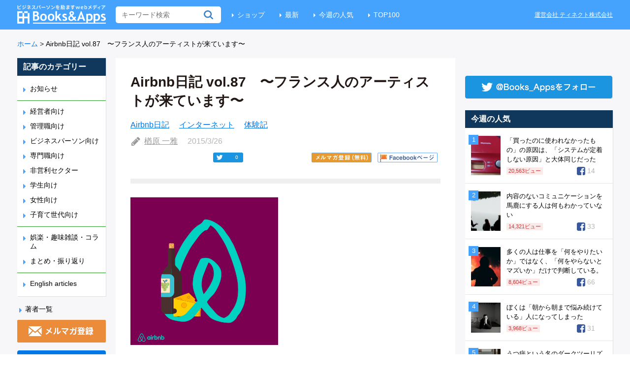

--- FILE ---
content_type: text/html; charset=UTF-8
request_url: https://blog.tinect.jp/?p=12275
body_size: 23668
content:
<!DOCTYPE html>
<html>
<head>
<!-- Google Tag Manager -->
<script>(function(w,d,s,l,i){w[l]=w[l]||[];w[l].push({'gtm.start':
new Date().getTime(),event:'gtm.js'});var f=d.getElementsByTagName(s)[0],
j=d.createElement(s),dl=l!='dataLayer'?'&l='+l:'';j.async=true;j.src=
'https://www.googletagmanager.com/gtm.js?id='+i+dl;f.parentNode.insertBefore(j,f);
})(window,document,'script','dataLayer','GTM-T8QGLJV');</script>
<!-- End Google Tag Manager -->

<meta http-equiv="Content-Type" content="text/html; charset=utf-8">
<meta name="twitter:card" content="summary_large_image">


  <meta property="dable:item_id" content="12275">
  <meta property="dable:author" content="楢原 一雅">

<link rel='stylesheet' id='theme-style-css'  href='https://blog.tinect.jp/wp-content/themes/books-apps-pc/style.css?time=20210115' type='text/css' media='all' />
<link rel="shortcut icon" href="https://blog.tinect.jp/wp-content/themes/books-apps-pc/images/favicon.ico">
<script type="text/javascript" src="https://blog.tinect.jp/wp-content/themes/books-apps-pc/js/jquery-2.2.0.min.js"></script>
<script type="text/javascript" src="https://blog.tinect.jp/wp-content/themes/books-apps-pc/js/jquery-ui.js"></script>
<script type="text/javascript" src="https://blog.tinect.jp/wp-content/themes/books-apps-pc/js/social-count.js"></script>
<script type="text/javascript" src="https://blog.tinect.jp/wp-content/themes/books-apps-pc/js/jquery.smoothScroll.js"></script>
<script type="text/javascript" src="//native.sharethrough.com/assets/sfp.js"></script>
<script>
$(function() {

	$('a[href^="#"]').SmoothScroll({
		duration : 1000,
		easing : 'easeOutQuint'
	});

	// Box Link
	$('.article-l, .popular .post, .best .post').click(function() {
		window.location = $(this).find('a').attr('href');
	});

	// ヘッダーにある無料会員登録のURLを毎回変える
	var d = new Date();
	var url = $('#link-head').attr('href');
	console.log(url)
	if( typeof url !== 'undefined'){
			if (url.match(/\?.*/)) {
				url = url + '&datetime=' + d.getTime();
			} else {
				url = url + '?datetime=' + d.getTime();
			}
			$('#link-head').attr('href', url);
			// 記事中にある無料会員登録のURL
			$('#regist-link-single-1').attr('href', url);
			$('#regist-link-single-2').attr('href', url);
	}

	// 有料サイトに飛ぶ際、リファラーを付与
	var url = encodeURIComponent (location.href);
	if (location.href.match(/\?.*/)) {
		url = $('#premium-link').attr('href') + '&referer=' + url;
	} else {
		url = $('#premium-link').attr('href') + '?referer=' + url;
	}
	$('#premium-link').attr('href', url);

	// ファミ通の記事用
	$.each($('.famitsu dt'), function() {
		if ($(this).height() > $(this).next('dd').height()) {
			 $(this).next('dd').height($(this).height() + 8);
		}
	});
});
</script>

<title>Airbnb日記 vol.87　〜フランス人のアーティストが来ています〜 | Books&amp;Apps</title>

<script>
  (function(i,s,o,g,r,a,m){i['GoogleAnalyticsObject']=r;i[r]=i[r]||function(){
  (i[r].q=i[r].q||[]).push(arguments)},i[r].l=1*new Date();a=s.createElement(o),
  m=s.getElementsByTagName(o)[0];a.async=1;a.src=g;m.parentNode.insertBefore(a,m)
  })(window,document,'script','https://www.google-analytics.com/analytics.js','ga');

  ga('create', 'UA-37486777-2', 'auto');
  ga('send', 'pageview');

</script>


<!-- wp_header -->
<script>var ajaxurl = 'https://blog.tinect.jp/wp-admin/admin-ajax.php';</script>
<!-- All in One SEO Pack 2.10.1 by Michael Torbert of Semper Fi Web Design[2676,2721] -->
<meta name="description"  content="(Vol.86から続き Airbnbって何？って人はこちらvol.1) 先週から実は、フランス人がきています。 左からMichel, Gwladys, Thomasです。2週間同居します。2ヶ月間日本にいるそうです。 ヨーロッパから来る人たちって大人でも休暇が長いです。今まできたゲストもほとんどが長期でした。" />

<meta name="keywords"  content="フランス人のアーティストが来ています,airbnb日記,インターネット,体験記" />

<script async src="//pagead2.googlesyndication.com/pagead/js/adsbygoogle.js"></script>
<script>
     (adsbygoogle = window.adsbygoogle || []).push({
          google_ad_client: "ca-pub-9272853926139961",
          enable_page_level_ads: true
     });
</script>
<link rel="canonical" href="https://blog.tinect.jp/?p=12275" />
<!-- /all in one seo pack -->
<link rel="dns-prefetch" href="//connect.facebook.net" />
<link rel='dns-prefetch' href='//connect.facebook.net' />
<link rel='dns-prefetch' href='//fonts.googleapis.com' />
<link rel='dns-prefetch' href='//s.w.org' />
<link rel="alternate" type="application/rss+xml" title="Books&amp;Apps &raquo; フィード" href="https://blog.tinect.jp/?feed=rss2" />
<link rel="alternate" type="application/rss+xml" title="Books&amp;Apps &raquo; コメントフィード" href="https://blog.tinect.jp/?feed=comments-rss2" />
<link rel="alternate" type="application/rss+xml" title="Books&amp;Apps &raquo; Airbnb日記 vol.87　〜フランス人のアーティストが来ています〜 のコメントのフィード" href="https://blog.tinect.jp/?feed=rss2&#038;p=12275" />
		<script type="text/javascript">
			window._wpemojiSettings = {"baseUrl":"https:\/\/s.w.org\/images\/core\/emoji\/2.2.1\/72x72\/","ext":".png","svgUrl":"https:\/\/s.w.org\/images\/core\/emoji\/2.2.1\/svg\/","svgExt":".svg","source":{"concatemoji":"\/\/blog.tinect.jp\/wp-includes\/js\/wp-emoji-release.min.js?ver=4.7.29"}};
			!function(t,a,e){var r,n,i,o=a.createElement("canvas"),l=o.getContext&&o.getContext("2d");function c(t){var e=a.createElement("script");e.src=t,e.defer=e.type="text/javascript",a.getElementsByTagName("head")[0].appendChild(e)}for(i=Array("flag","emoji4"),e.supports={everything:!0,everythingExceptFlag:!0},n=0;n<i.length;n++)e.supports[i[n]]=function(t){var e,a=String.fromCharCode;if(!l||!l.fillText)return!1;switch(l.clearRect(0,0,o.width,o.height),l.textBaseline="top",l.font="600 32px Arial",t){case"flag":return(l.fillText(a(55356,56826,55356,56819),0,0),o.toDataURL().length<3e3)?!1:(l.clearRect(0,0,o.width,o.height),l.fillText(a(55356,57331,65039,8205,55356,57096),0,0),e=o.toDataURL(),l.clearRect(0,0,o.width,o.height),l.fillText(a(55356,57331,55356,57096),0,0),e!==o.toDataURL());case"emoji4":return l.fillText(a(55357,56425,55356,57341,8205,55357,56507),0,0),e=o.toDataURL(),l.clearRect(0,0,o.width,o.height),l.fillText(a(55357,56425,55356,57341,55357,56507),0,0),e!==o.toDataURL()}return!1}(i[n]),e.supports.everything=e.supports.everything&&e.supports[i[n]],"flag"!==i[n]&&(e.supports.everythingExceptFlag=e.supports.everythingExceptFlag&&e.supports[i[n]]);e.supports.everythingExceptFlag=e.supports.everythingExceptFlag&&!e.supports.flag,e.DOMReady=!1,e.readyCallback=function(){e.DOMReady=!0},e.supports.everything||(r=function(){e.readyCallback()},a.addEventListener?(a.addEventListener("DOMContentLoaded",r,!1),t.addEventListener("load",r,!1)):(t.attachEvent("onload",r),a.attachEvent("onreadystatechange",function(){"complete"===a.readyState&&e.readyCallback()})),(r=e.source||{}).concatemoji?c(r.concatemoji):r.wpemoji&&r.twemoji&&(c(r.twemoji),c(r.wpemoji)))}(window,document,window._wpemojiSettings);
		</script>
		<style type="text/css">
img.wp-smiley,
img.emoji {
	display: inline !important;
	border: none !important;
	box-shadow: none !important;
	height: 1em !important;
	width: 1em !important;
	margin: 0 .07em !important;
	vertical-align: -0.1em !important;
	background: none !important;
	padding: 0 !important;
}
</style>
<link rel='stylesheet' id='contact-form-7-css'  href='//blog.tinect.jp/wp-content/plugins/contact-form-7/includes/css/styles.css?ver=4.7' type='text/css' media='all' />
<link rel='stylesheet' id='wordpress-popular-posts-css-css'  href='//blog.tinect.jp/wp-content/plugins/wordpress-popular-posts/public/css/wpp.css?ver=4.1.2' type='text/css' media='all' />
<link rel='stylesheet' id='wprssmi_template_styles-css'  href='//blog.tinect.jp/wp-content/plugins/wp-rss-multi-importer/templates/templates.css?ver=4.7.29' type='text/css' media='all' />
<link rel='stylesheet' id='wpt-twitter-feed-css'  href='//blog.tinect.jp/wp-content/plugins/wp-to-twitter/css/twitter-feed.css?ver=4.7.29' type='text/css' media='all' />
<link rel='stylesheet' id='ligature-symbols-css'  href='//blog.tinect.jp/wp-content/plugins/gianism/assets/css/lsf.css?ver=2.11' type='text/css' media='all' />
<link rel='stylesheet' id='gianism-css'  href='//blog.tinect.jp/wp-content/plugins/gianism/assets/css/gianism-style.css?ver=3.0.8' type='text/css' media='all' />
<link rel='stylesheet' id='themify-shortcodes-css'  href='//blog.tinect.jp/wp-content/themes/books-apps-pc/themify/css/shortcodes.css?ver=1.2.8' type='text/css' media='all' />
<link rel='stylesheet' id='pretty-photo-css'  href='//blog.tinect.jp/wp-content/themes/books-apps-pc/prettyPhoto.css?ver=4.7.29' type='text/css' media='all' />
<link rel='stylesheet' id='google-fonts-css'  href='//fonts.googleapis.com/css?family=Old+Standard+TT%3A400%2C400italic%2C700&#038;ver=4.7.29' type='text/css' media='all' />
<link rel='stylesheet' id='wp-members-css'  href='//blog.tinect.jp/wp-content/plugins/wp-members/css/generic-no-float.css?ver=3.2.2.1' type='text/css' media='all' />
<link rel='stylesheet' id='amazonjs-css'  href='//blog.tinect.jp/wp-content/plugins/amazonjs/css/amazonjs.css?ver=0.10' type='text/css' media='all' />
<link rel='stylesheet' id='wp-associate-post-r2-css'  href='//blog.tinect.jp/wp-content/plugins/wp-associate-post-r2/css/skin-circle.css?ver=2.1' type='text/css' media='all' />
<script type='text/javascript' src='//blog.tinect.jp/wp-includes/js/jquery/jquery.js?ver=1.12.4'></script>
<script type='text/javascript' src='//blog.tinect.jp/wp-includes/js/jquery/jquery-migrate.min.js?ver=1.4.1'></script>
<script type='text/javascript'>
/* <![CDATA[ */
var ajax_wherego_tracker = {"ajax_url":"https:\/\/blog.tinect.jp\/wp-admin\/admin-ajax.php","wherego_nonce":"0a07c7bc0b","wherego_id":"12275","wherego_sitevar":"","wherego_rnd":"1328096660"};
/* ]]> */
</script>
<script type='text/javascript' src='//blog.tinect.jp/wp-content/plugins/where-did-they-go-from-here/includes/js/wherego_tracker.js?ver=4.7.29'></script>
<script type='text/javascript'>
/* <![CDATA[ */
var wpp_params = {"sampling_active":"1","sampling_rate":"99","ajax_url":"https:\/\/blog.tinect.jp\/?rest_route=\/wordpress-popular-posts\/v1\/popular-posts\/","action":"update_views_ajax","ID":"12275","token":"3f662c510f","debug":""};
/* ]]> */
</script>
<script type='text/javascript' src='//blog.tinect.jp/wp-content/plugins/wordpress-popular-posts/public/js/wpp-4.1.0.min.js?ver=4.1.2'></script>
<link rel='https://api.w.org/' href='https://blog.tinect.jp/?rest_route=/' />
<link rel="EditURI" type="application/rsd+xml" title="RSD" href="https://blog.tinect.jp/xmlrpc.php?rsd" />
<link rel="wlwmanifest" type="application/wlwmanifest+xml" href="https://blog.tinect.jp/wp-includes/wlwmanifest.xml" /> 
<link rel='prev' title='Thought leaders” vs “Do leaders' href='https://blog.tinect.jp/?p=12271' />
<link rel='next' title='真の「エリート」とは、このような人物だ。' href='https://blog.tinect.jp/?p=12297' />
<meta name="generator" content="WordPress 4.7.29" />
<link rel='shortlink' href='https://blog.tinect.jp/?p=12275' />
<link rel="alternate" type="application/json+oembed" href="https://blog.tinect.jp/?rest_route=%2Foembed%2F1.0%2Fembed&#038;url=https%3A%2F%2Fblog.tinect.jp%2F%3Fp%3D12275" />
<link rel="alternate" type="text/xml+oembed" href="https://blog.tinect.jp/?rest_route=%2Foembed%2F1.0%2Fembed&#038;url=https%3A%2F%2Fblog.tinect.jp%2F%3Fp%3D12275&#038;format=xml" />

<!-- This site is using AdRotate v4.13.1 to display their advertisements - https://ajdg.solutions/products/adrotate-for-wordpress/ -->
<!-- AdRotate CSS -->
<style type="text/css" media="screen">
	.g { margin:0px; padding:0px; overflow:hidden; line-height:1; zoom:1; }
	.g img { height:auto; }
	.g-col { position:relative; float:left; }
	.g-col:first-child { margin-left: 0; }
	.g-col:last-child { margin-right: 0; }
	.g-1 {  margin: 0 auto; }
	.g-41 {  margin: 0 auto; }
	.g-47 { margin:0px;width:100%; max-width:125px; height:100%; max-height:125px; }
	@media only screen and (max-width: 480px) {
		.g-col, .g-dyn, .g-single { width:100%; margin-left:0; margin-right:0; }
	}
</style>
<!-- /AdRotate CSS -->

<style type="text/css"></style>
<!-- RSS Feed -->
<link rel="alternate" type="application/rss+xml" title="Books&amp;Apps RSS Feed" href="https://blog.tinect.jp/?feed=rss2" />


<style type="text/css">/* No Values in the Database */</style>



<!-- media-queries.js -->
<!--[if lt IE 9]>
	<script src="https://blog.tinect.jp/wp-content/themes/books-apps-pc/js/respond.js"></script>
<![endif]-->

<!-- html5.js -->
<!--[if lt IE 9]>
	<script src="http://html5shim.googlecode.com/svn/trunk/html5.js"></script>
<![endif]-->

<!--[if lt IE 9]>
	<script src="http://s3.amazonaws.com/nwapi/nwmatcher/nwmatcher-1.2.5-min.js"></script>
	<script type="text/javascript" src="http://cdnjs.cloudflare.com/ajax/libs/selectivizr/1.0.2/selectivizr-min.js"></script> 
	<![endif]-->
<style type="text/css" media="screen">body{position:relative}#dynamic-to-top{display:none;overflow:hidden;width:auto;z-index:90;position:fixed;bottom:20px;right:20px;top:auto;left:auto;font-family:sans-serif;font-size:0.8em;color:#fff;text-decoration:none;text-shadow:0 1px 0 #333;font-weight:bold;padding:12px 11px;border:1px solid #060998;background:#03208b;-webkit-background-origin:border;-moz-background-origin:border;-icab-background-origin:border;-khtml-background-origin:border;-o-background-origin:border;background-origin:border;-webkit-background-clip:padding-box;-moz-background-clip:padding-box;-icab-background-clip:padding-box;-khtml-background-clip:padding-box;-o-background-clip:padding-box;background-clip:padding-box;-webkit-box-shadow:0 1px 3px rgba( 0, 0, 0, 0.4 ), inset 0 0 0 1px rgba( 0, 0, 0, 0.2 ), inset 0 1px 0 rgba( 255, 255, 255, .4 ), inset 0 10px 10px rgba( 255, 255, 255, .1 );-ms-box-shadow:0 1px 3px rgba( 0, 0, 0, 0.4 ), inset 0 0 0 1px rgba( 0, 0, 0, 0.2 ), inset 0 1px 0 rgba( 255, 255, 255, .4 ), inset 0 10px 10px rgba( 255, 255, 255, .1 );-moz-box-shadow:0 1px 3px rgba( 0, 0, 0, 0.4 ), inset 0 0 0 1px rgba( 0, 0, 0, 0.2 ), inset 0 1px 0 rgba( 255, 255, 255, .4 ), inset 0 10px 10px rgba( 255, 255, 255, .1 );-o-box-shadow:0 1px 3px rgba( 0, 0, 0, 0.4 ), inset 0 0 0 1px rgba( 0, 0, 0, 0.2 ), inset 0 1px 0 rgba( 255, 255, 255, .4 ), inset 0 10px 10px rgba( 255, 255, 255, .1 );-khtml-box-shadow:0 1px 3px rgba( 0, 0, 0, 0.4 ), inset 0 0 0 1px rgba( 0, 0, 0, 0.2 ), inset 0 1px 0 rgba( 255, 255, 255, .4 ), inset 0 10px 10px rgba( 255, 255, 255, .1 );-icab-box-shadow:0 1px 3px rgba( 0, 0, 0, 0.4 ), inset 0 0 0 1px rgba( 0, 0, 0, 0.2 ), inset 0 1px 0 rgba( 255, 255, 255, .4 ), inset 0 10px 10px rgba( 255, 255, 255, .1 );box-shadow:0 1px 3px rgba( 0, 0, 0, 0.4 ), inset 0 0 0 1px rgba( 0, 0, 0, 0.2 ), inset 0 1px 0 rgba( 255, 255, 255, .4 ), inset 0 10px 10px rgba( 255, 255, 255, .1 );-webkit-border-radius:30px;-moz-border-radius:30px;-icab-border-radius:30px;-khtml-border-radius:30px;border-radius:30px}#dynamic-to-top:hover{background:#4d7052;background:#03208b -webkit-gradient( linear, 0% 0%, 0% 100%, from( rgba( 255, 255, 255, .2 ) ), to( rgba( 0, 0, 0, 0 ) ) );background:#03208b -webkit-linear-gradient( top, rgba( 255, 255, 255, .2 ), rgba( 0, 0, 0, 0 ) );background:#03208b -khtml-linear-gradient( top, rgba( 255, 255, 255, .2 ), rgba( 0, 0, 0, 0 ) );background:#03208b -moz-linear-gradient( top, rgba( 255, 255, 255, .2 ), rgba( 0, 0, 0, 0 ) );background:#03208b -o-linear-gradient( top, rgba( 255, 255, 255, .2 ), rgba( 0, 0, 0, 0 ) );background:#03208b -ms-linear-gradient( top, rgba( 255, 255, 255, .2 ), rgba( 0, 0, 0, 0 ) );background:#03208b -icab-linear-gradient( top, rgba( 255, 255, 255, .2 ), rgba( 0, 0, 0, 0 ) );background:#03208b linear-gradient( top, rgba( 255, 255, 255, .2 ), rgba( 0, 0, 0, 0 ) );cursor:pointer}#dynamic-to-top:active{background:#03208b;background:#03208b -webkit-gradient( linear, 0% 0%, 0% 100%, from( rgba( 0, 0, 0, .3 ) ), to( rgba( 0, 0, 0, 0 ) ) );background:#03208b -webkit-linear-gradient( top, rgba( 0, 0, 0, .1 ), rgba( 0, 0, 0, 0 ) );background:#03208b -moz-linear-gradient( top, rgba( 0, 0, 0, .1 ), rgba( 0, 0, 0, 0 ) );background:#03208b -khtml-linear-gradient( top, rgba( 0, 0, 0, .1 ), rgba( 0, 0, 0, 0 ) );background:#03208b -o-linear-gradient( top, rgba( 0, 0, 0, .1 ), rgba( 0, 0, 0, 0 ) );background:#03208b -ms-linear-gradient( top, rgba( 0, 0, 0, .1 ), rgba( 0, 0, 0, 0 ) );background:#03208b -icab-linear-gradient( top, rgba( 0, 0, 0, .1 ), rgba( 0, 0, 0, 0 ) );background:#03208b linear-gradient( top, rgba( 0, 0, 0, .1 ), rgba( 0, 0, 0, 0 ) )}#dynamic-to-top,#dynamic-to-top:active,#dynamic-to-top:focus,#dynamic-to-top:hover{outline:none}#dynamic-to-top span{display:block;overflow:hidden;width:14px;height:12px;background:url( https://blog.tinect.jp/wp-content/plugins/dynamic-to-top/css/images/up.png )no-repeat center center}</style><meta property="og:site_name" content="Books&amp;Apps" />
<meta property="og:type" content="article" />
<meta property="og:locale" content="ja_JP" />
<meta property="fb:app_id" content="150584895097408" />
<meta property="og:url" content="http://blog.tinect.jp/?p=12275" />
<meta property="og:title" content="Airbnb日記 vol.87　〜フランス人のアーティストが来ています〜" />
<meta property="og:description" content="(Vol.86から続き Airbnbって何？って人はこちらvol.1) 先週から実は、フランス人がきています。 左からMichel, Gwladys, Thomasです。2週間同居します。2ヶ月間日本にいるそうです。 ヨ&hellip;" />
<meta property="og:image" content="https://blog.tinect.jp/wp-content/uploads/2015/03/11083900_10206529124766683_7676886111247308163_n.jpg" />
<meta property="og:image:width" content="640" />
<meta property="og:image:height" content="640" />
<meta property="og:image" content="https://blog.tinect.jp/wp-content/uploads/2015/03/social_avatar_300x3003.png" />
<meta property="og:image:width" content="300" />
<meta property="og:image:height" content="300" />
<meta property="og:image" content="https://blog.tinect.jp/wp-content/uploads/2015/03/IMG_3824.jpg" />
<meta property="og:image:width" content="3264" />
<meta property="og:image:height" content="2448" />
<meta property="article:published_time" content="2015-03-26T14:06:08+00:00" />
<meta property="article:modified_time" content="2019-03-07T16:12:28+00:00" />
<meta property="article:author" content="https://blog.tinect.jp/?author=4" />
<meta property="article:section" content="Airbnb日記" />
<meta property="article:tag" content="インターネット" />
<meta property="article:tag" content="体験記" />
<meta property="article:tag" content="フランス人のアーティストが来ています" />
<meta name="twitter:partner" content="tfwp" />

<meta data-pso-pv="1.2.1" data-pso-pt="singlePost" data-pso-th="efc6dd4374040b6cf0c28bc1076d415c"><script pagespeed_no_defer="" data-pso-version="20170502_060509">window.dynamicgoogletags={config:[]};dynamicgoogletags.config=["ca-pub-9272853926139961",null,[],null,null,null,null,null,null,null,null,null,0.001,"https://blog.tinect.jp"];(function(){var h=this,l=function(a){var b=typeof a;if("object"==b)if(a){if(a instanceof Array)return"array";if(a instanceof Object)return b;var c=Object.prototype.toString.call(a);if("[object Window]"==c)return"object";if("[object Array]"==c||"number"==typeof a.length&&"undefined"!=typeof a.splice&&"undefined"!=typeof a.propertyIsEnumerable&&!a.propertyIsEnumerable("splice"))return"array";if("[object Function]"==c||"undefined"!=typeof a.call&&"undefined"!=typeof a.propertyIsEnumerable&&!a.propertyIsEnumerable("call"))return"function"}else return"null";
else if("function"==b&&"undefined"==typeof a.call)return"object";return b};var m=document,aa=window;var p=String.prototype.trim?function(a){return a.trim()}:function(a){return a.replace(/^[\s\xa0]+|[\s\xa0]+$/g,"")},q=function(a,b){return a<b?-1:a>b?1:0};var ba=Array.prototype.forEach?function(a,b,c){Array.prototype.forEach.call(a,b,c)}:function(a,b,c){for(var d=a.length,f="string"==typeof a?a.split(""):a,e=0;e<d;e++)e in f&&b.call(c,f[e],e,a)};var r;a:{var t=h.navigator;if(t){var u=t.userAgent;if(u){r=u;break a}}r=""};var v=function(a){v[" "](a);return a};v[" "]=function(){};var da=function(a,b){var c=ca;Object.prototype.hasOwnProperty.call(c,a)||(c[a]=b(a))};var ea=-1!=r.indexOf("Opera"),w=-1!=r.indexOf("Trident")||-1!=r.indexOf("MSIE"),fa=-1!=r.indexOf("Edge"),x=-1!=r.indexOf("Gecko")&&!(-1!=r.toLowerCase().indexOf("webkit")&&-1==r.indexOf("Edge"))&&!(-1!=r.indexOf("Trident")||-1!=r.indexOf("MSIE"))&&-1==r.indexOf("Edge"),ga=-1!=r.toLowerCase().indexOf("webkit")&&-1==r.indexOf("Edge"),y=function(){var a=h.document;return a?a.documentMode:void 0},z;
a:{var A="",B=function(){var a=r;if(x)return/rv\:([^\);]+)(\)|;)/.exec(a);if(fa)return/Edge\/([\d\.]+)/.exec(a);if(w)return/\b(?:MSIE|rv)[: ]([^\);]+)(\)|;)/.exec(a);if(ga)return/WebKit\/(\S+)/.exec(a);if(ea)return/(?:Version)[ \/]?(\S+)/.exec(a)}();B&&(A=B?B[1]:"");if(w){var C=y();if(null!=C&&C>parseFloat(A)){z=String(C);break a}}z=A}
var D=z,ca={},E=function(a){da(a,function(){for(var b=0,c=p(String(D)).split("."),d=p(String(a)).split("."),f=Math.max(c.length,d.length),e=0;0==b&&e<f;e++){var g=c[e]||"",k=d[e]||"";do{g=/(\d*)(\D*)(.*)/.exec(g)||["","","",""];k=/(\d*)(\D*)(.*)/.exec(k)||["","","",""];if(0==g[0].length&&0==k[0].length)break;b=q(0==g[1].length?0:parseInt(g[1],10),0==k[1].length?0:parseInt(k[1],10))||q(0==g[2].length,0==k[2].length)||q(g[2],k[2]);g=g[3];k=k[3]}while(0==b)}return 0<=b})},F;var G=h.document;
F=G&&w?y()||("CSS1Compat"==G.compatMode?parseInt(D,10):5):void 0;var I;if(!(I=!x&&!w)){var J;if(J=w)J=9<=Number(F);I=J}I||x&&E("1.9.1");w&&E("9");var L=function(){var a=K;try{var b;if(b=!!a&&null!=a.location.href)a:{try{v(a.foo);b=!0;break a}catch(c){}b=!1}return b}catch(c){return!1}},M=function(a,b){for(var c in a)Object.prototype.hasOwnProperty.call(a,c)&&b.call(void 0,a[c],c,a)};var ha=function(){var a=!1;try{var b=Object.defineProperty({},"passive",{get:function(){a=!0}});h.addEventListener("test",null,b)}catch(c){}return a}();var ia=function(a){h.google_image_requests||(h.google_image_requests=[]);var b=h.document.createElement("img");b.src=a;h.google_image_requests.push(b)};var N=!!window.google_async_iframe_id,K=N&&window.parent||window;var O=function(a,b,c,d,f){this.u=c||4E3;this.b=a||"&";this.B=b||",$";this.g=void 0!==d?d:"trn";this.K=f||null;this.A=!1;this.i={};this.G=0;this.c=[]},ja=function(a,b,c,d,f){var e=[];M(a,function(a,k){(a=P(a,b,c,d,f))&&e.push(k+"="+a)});return e.join(b)},P=function(a,b,c,d,f){if(null==a)return"";b=b||"&";c=c||",$";"string"==typeof c&&(c=c.split(""));if(a instanceof Array){if(d=d||0,d<c.length){for(var e=[],g=0;g<a.length;g++)e.push(P(a[g],b,c,d+1,f));return e.join(c[d])}}else if("object"==typeof a)return f=
f||0,2>f?encodeURIComponent(ja(a,b,c,d,f+1)):"...";return encodeURIComponent(String(a))},la=function(a,b,c,d){b=b+"//"+c+d;var f=ka(a)-d.length-0;if(0>f)return"";a.c.sort(function(a,b){return a-b});d=null;c="";for(var e=0;e<a.c.length;e++)for(var g=a.c[e],k=a.i[g],H=0;H<k.length;H++){if(!f){d=null==d?g:d;break}var n=ja(k[H],a.b,a.B);if(n){n=c+n;if(f>=n.length){f-=n.length;b+=n;c=a.b;break}else a.A&&(c=f,n[c-1]==a.b&&--c,b+=n.substr(0,c),c=a.b,f=0);d=null==d?g:d}}e="";a.g&&null!=d&&(e=c+a.g+"="+(a.K||
d));return b+e+""},ka=function(a){if(!a.g)return a.u;var b=1,c;for(c in a.i)b=c.length>b?c.length:b;return a.u-a.g.length-b-a.b.length-1};var na=function(a,b){var c=ma;if(c.J<(b||c.D))try{if(a instanceof O)var d=a;else d=new O,M(a,function(a,b){var c=d,e=c.G++,f={};f[b]=a;a=[f];c.c.push(e);c.i[e]=a});var f=la(d,c.I,c.F,c.H+"pso_unknown&");f&&ia(f)}catch(e){}};var Q=function(a,b){this.events=[];this.l=b||h;var c=null;b&&(b.google_js_reporting_queue=b.google_js_reporting_queue||[],this.events=b.google_js_reporting_queue,c=b.google_measure_js_timing);this.s=null!=c?c:Math.random()<a;a:{try{var d=(this.l||h).top.location.hash;if(d){var f=d.match(/\bdeid=([\d,]+)/);var e=f&&f[1]||"";break a}}catch(g){}e=""}a=e;b=this.l.performance;this.v=!!(b&&b.mark&&b.clearMarks&&a.indexOf&&0<a.indexOf("1337"))};
Q.prototype.disable=function(){this.v&&ba(this.events,this.C,this);this.events.length=0;this.s=!1};Q.prototype.C=function(a){if(a&&this.v){var b=this.l.performance;b.clearMarks("goog_"+a.uniqueId+"_start");b.clearMarks("goog_"+a.uniqueId+"_end")}};var ma,R;if(N&&!L()){var S="."+m.domain;try{for(;2<S.split(".").length&&!L();)m.domain=S=S.substr(S.indexOf(".")+1),K=window.parent}catch(a){}L()||(K=window)}R=K;var T=new Q(1,R);ma=new function(){this.I="http:"===aa.location.protocol?"http:":"https:";this.F="pagead2.googlesyndication.com";this.H="/pagead/gen_204?id=";this.D=.01;this.J=Math.random()};
if("complete"==R.document.readyState)R.google_measure_js_timing||T.disable();else if(T.s){var oa=function(){R.google_measure_js_timing||T.disable()};R.addEventListener?R.addEventListener("load",oa,ha?void 0:!1):R.attachEvent&&R.attachEvent("onload",oa)};var pa=function(){this.document=document},U=function(a,b,c){a=a.document.getElementsByTagName(b);for(b=0;b<a.length;++b)if(a[b].hasAttribute(c))return a[b].getAttribute(c);return null};var qa=function(){var a=window;return a.dynamicgoogletags=a.dynamicgoogletags||{}};var V=function(){},ra="function"==typeof Uint8Array,W=[],sa=function(a,b){if(b<a.m){b+=a.j;var c=a.a[b];return c===W?a.a[b]=[]:c}c=a.f[b];return c===W?a.f[b]=[]:c},X=function(a){if(a.o)for(var b in a.o){var c=a.o[b];if("array"==l(c))for(var d=0;d<c.length;d++)c[d]&&X(c[d]);else c&&X(c)}};V.prototype.toString=function(){X(this);return this.a.toString()};var Y=function(a){var b=a;a=ta;this.o=null;b||(b=[]);this.j=-1;this.a=b;a:{if(this.a.length){var b=this.a.length-1,c=this.a[b];if(c&&"object"==typeof c&&"array"!=l(c)&&!(ra&&c instanceof Uint8Array)){this.m=b-this.j;this.f=c;break a}}this.m=Number.MAX_VALUE}if(a)for(b=0;b<a.length;b++)c=a[b],c<this.m?(c+=this.j,this.a[c]=this.a[c]||W):this.f[c]=this.f[c]||W};
(function(){function a(){}a.prototype=V.prototype;Y.M=V.prototype;Y.prototype=new a;Y.L=function(a,c,d){for(var b=Array(arguments.length-2),e=2;e<arguments.length;e++)b[e-2]=arguments[e];return V.prototype[c].apply(a,b)}})();var ta=[3];var ua=function(){var a=qa().config;if(a){var b=new pa,a=new Y(a);var c=sa(a,13);if(c=null==c?c:+c){var d={};d.wpc=sa(a,1);d.sv=U(b,"script","data-pso-version");d.tn=U(b,"meta","data-pso-pt");d.th=U(b,"meta","data-pso-th");d.w=0<window.innerWidth?window.innerWidth:null;d.h=0<window.innerHeight?window.innerHeight:null;na(d,c)}}qa().loaded=!0};var Z=window;Z.addEventListener?Z.addEventListener("load",ua,!1):Z.attachEvent&&Z.attachEvent("onload",ua);})();
</script><!--<script type="text/javascript" src="https://blog.tinect.jp/wp-content/plugins/contact-form-7/includes/js/scripts.js"></script>-->
</head>
<body>
<!-- Google Tag Manager (noscript) -->
<noscript><iframe src="https://www.googletagmanager.com/ns.html?id=GTM-T8QGLJV"
height="0" width="0" style="display:none;visibility:hidden"></iframe></noscript>
<!-- End Google Tag Manager (noscript) -->

<div id="fb-root"></div>
<script>(function(d, s, id) {
  var js, fjs = d.getElementsByTagName(s)[0];
  if (d.getElementById(id)) return;
  js = d.createElement(s); js.id = id;
  js.src = "//connect.facebook.net/ja_JP/sdk.js#xfbml=1&version=v2.8&appId=150584895097408";
  fjs.parentNode.insertBefore(js, fjs);
}(document, 'script', 'facebook-jssdk'));</script>

<header id="header">
<div class="site-inner clearfix">
<h1><a href="https://blog.tinect.jp"><img src="https://blog.tinect.jp/wp-content/themes/books-apps-pc/images/logo.png" alt="Books and Apps"></a></h1>
<form method="get" id="searchform" action="https://blog.tinect.jp/">
	<input type="text" name="s" id="s"  placeholder="キーワード検索">
</form>
<ul class="menu">
<li><a href="https://shop.tinect.jp/" target="_blank">ショップ</a></li>
<li><a href="https://blog.tinect.jp">最新</a></li>
<li><a href="https://blog.tinect.jp/?page_id=20829">今週の人気</a></li>
<li><a href="https://blog.tinect.jp/?page_id=20832">TOP100</a></li>
<!--<li><a href="https://blog.tinect.jp/?cat=1110">こちら広報部</a></li>-->
<!--<li><a href="/entry/">ライター募集</a></li>-->
</ul>
<a href="https://tinect.jp/" target="_blank" class="company">運営会社 ティネクト株式会社</a>
</div>
</header>


<div class="top-bar site-inner clearfix ">
<ul class="breadcrumb">
	<li><a href="https://blog.tinect.jp">ホーム</a></li>
	<li><span class="arrow">&gt;</span></li>
	<li><span>Airbnb日記 vol.87　〜フランス人のアーティストが来ています〜</span></li>
</ul>

<div id="google_translate_element"></div><script type="text/javascript">
function googleTranslateElementInit() {
  new google.translate.TranslateElement({pageLanguage: 'ja', includedLanguages: 'en,ja,zh-CN', layout: google.translate.TranslateElement.InlineLayout.HORIZONTAL, multilanguagePage: true, gaTrack: true, gaId: 'UA-37486777-2'}, 'google_translate_element');
}
</script><script type="text/javascript" src="//translate.google.com/translate_a/element.js?cb=googleTranslateElementInit"></script>
</div><!--// .top-bar -->


<div id="wrapper" class="site-inner clearfix">


<img src="https://blog.tinect.jp/?page_id=53999&post_id=12275&type=pc" alt="" width="1" height="1">

<div id="left-sidebar">
<div class="sidebar-inner">


<div class="category-menu">
<h2>記事のカテゴリー</h2>
<ul class="category">
<li><a href="https://blog.tinect.jp/?cat=1150">お知らせ</a></li>
<li class="border"><hr></li>
<li><a href="https://blog.tinect.jp/?cat=1117">経営者向け</a></li>
<li><a href="https://blog.tinect.jp/?cat=1118">管理職向け</a></li>
<li><a href="https://blog.tinect.jp/?cat=1119">ビジネスパーソン向け</a></li>
<li><a href="https://blog.tinect.jp/?cat=1121">専門職向け</a></li>
<li><a href="https://blog.tinect.jp/?cat=1146">非営利セクター</a></li>
<li><a href="https://blog.tinect.jp/?cat=1122">学生向け</a></li>
<li><a href="https://blog.tinect.jp/?cat=1166">女性向け</a></li>
<li><a href="https://blog.tinect.jp/?cat=1124">子育て世代向け</a></li>
<li class="border"><hr></li>
<li><a href="https://blog.tinect.jp/?cat=1145">娯楽・趣味雑談・コラム</a></li>
<li><a href="https://blog.tinect.jp/?cat=1148">まとめ・振り返り</a></li>
<li class="border"><hr></li>
<li><a href="https://blog.tinect.jp/?cat=1154">English articles </a></li>
<!--<li><a href="https://blog.tinect.jp/?cat=1106">中国語版</a></li>-->
</ul>
</div>


<ul class="menu">
<li class="text"><a href="https://blog.tinect.jp/?page_id=22730">著者一覧</a></li>
<!--<li class="link"><a href="https://blog.tinect.jp/?page_id=26967"><img class="hover" src="https://blog.tinect.jp/wp-content/themes/books-apps-pc/images/side-link01.png" alt="広報企業一覧" width="180"></a></li>-->
<!--<li class="link"><a href="/entry/"><img class="hover" src="https://blog.tinect.jp/wp-content/themes/books-apps-pc/images/side-link01-2.png" alt="ライター募集" width="180"></a></li>-->
<!--<li class="link"><a href="https://blog.tinect.jp/?page_id=14"><img class="hover" src="https://blog.tinect.jp/wp-content/themes/books-apps-pc/images/side-link04.png" alt="広告掲載について" width="180"></a></li>-->
<!--<li class="link"><a href="https://tinect.jp/owned-media/" target="_blank"><img class="hover" src="https://blog.tinect.jp/wp-content/themes/books-apps-pc/images/side-link04.png" alt="広告掲載について" width="180"></a></li>-->
<!--<li class="link"><a href="https://tinect.jp/currentservice/?utm_source=BA&utm_medium=banner&utm_campaign=currentservice_banner_BA" target="_blank"><img class="hover" src="https://blog.tinect.jp/wp-content/themes/books-apps-pc/images/side-link04-2.png" alt="オウンドメディア集客支援" width="180"></a></li>-->
<li class="link"><a href="https://tinect.jp/2mailmagazines" target="_blank"><img class="hover" src="https://blog.tinect.jp/wp-content/themes/books-apps-pc/images/mailmagazine.png" alt="メルマガ登録" width="180"></a></li>
<li class="link"><a href="https://blog.tinect.jp/?page_id=50905"><img class="hover" src="https://blog.tinect.jp/wp-content/themes/books-apps-pc/images/side-link03.png" alt="お問い合わせ" width="180"></a></li>
<!--<li class="link"><a href="https://blog.tinect.jp/?cat=1112"><img src="https://blog.tinect.jp/wp-content/themes/books-apps-pc/images/side-link02.png" alt="有料記事一覧" width="180"></a></li>-->

</ul>


<!--
<h2>アーカイブ</h2>
<ul class="archives">
	<li><a href='https://blog.tinect.jp/?m=202601'>2026年1月</a>&nbsp;(8)</li>
	<li><a href='https://blog.tinect.jp/?m=202512'>2025年12月</a>&nbsp;(13)</li>
	<li><a href='https://blog.tinect.jp/?m=202511'>2025年11月</a>&nbsp;(8)</li>
	<li><a href='https://blog.tinect.jp/?m=202510'>2025年10月</a>&nbsp;(14)</li>
	<li><a href='https://blog.tinect.jp/?m=202509'>2025年9月</a>&nbsp;(12)</li>
	<li><a href='https://blog.tinect.jp/?m=202508'>2025年8月</a>&nbsp;(9)</li>
	<li><a href='https://blog.tinect.jp/?m=202507'>2025年7月</a>&nbsp;(17)</li>
	<li><a href='https://blog.tinect.jp/?m=202506'>2025年6月</a>&nbsp;(14)</li>
	<li><a href='https://blog.tinect.jp/?m=202505'>2025年5月</a>&nbsp;(14)</li>
	<li><a href='https://blog.tinect.jp/?m=202504'>2025年4月</a>&nbsp;(15)</li>
	<li><a href='https://blog.tinect.jp/?m=202503'>2025年3月</a>&nbsp;(16)</li>
	<li><a href='https://blog.tinect.jp/?m=202502'>2025年2月</a>&nbsp;(13)</li>
	<li><a href='https://blog.tinect.jp/?m=202501'>2025年1月</a>&nbsp;(16)</li>
	<li><a href='https://blog.tinect.jp/?m=202412'>2024年12月</a>&nbsp;(20)</li>
	<li><a href='https://blog.tinect.jp/?m=202411'>2024年11月</a>&nbsp;(20)</li>
	<li><a href='https://blog.tinect.jp/?m=202410'>2024年10月</a>&nbsp;(22)</li>
	<li><a href='https://blog.tinect.jp/?m=202409'>2024年9月</a>&nbsp;(22)</li>
	<li><a href='https://blog.tinect.jp/?m=202408'>2024年8月</a>&nbsp;(18)</li>
	<li><a href='https://blog.tinect.jp/?m=202407'>2024年7月</a>&nbsp;(23)</li>
	<li><a href='https://blog.tinect.jp/?m=202406'>2024年6月</a>&nbsp;(24)</li>
	<li><a href='https://blog.tinect.jp/?m=202405'>2024年5月</a>&nbsp;(25)</li>
	<li><a href='https://blog.tinect.jp/?m=202404'>2024年4月</a>&nbsp;(26)</li>
	<li><a href='https://blog.tinect.jp/?m=202403'>2024年3月</a>&nbsp;(23)</li>
	<li><a href='https://blog.tinect.jp/?m=202402'>2024年2月</a>&nbsp;(23)</li>
	<li><a href='https://blog.tinect.jp/?m=202401'>2024年1月</a>&nbsp;(24)</li>
	<li><a href='https://blog.tinect.jp/?m=202312'>2023年12月</a>&nbsp;(26)</li>
	<li><a href='https://blog.tinect.jp/?m=202311'>2023年11月</a>&nbsp;(24)</li>
	<li><a href='https://blog.tinect.jp/?m=202310'>2023年10月</a>&nbsp;(27)</li>
	<li><a href='https://blog.tinect.jp/?m=202309'>2023年9月</a>&nbsp;(25)</li>
	<li><a href='https://blog.tinect.jp/?m=202308'>2023年8月</a>&nbsp;(27)</li>
	<li><a href='https://blog.tinect.jp/?m=202307'>2023年7月</a>&nbsp;(27)</li>
	<li><a href='https://blog.tinect.jp/?m=202306'>2023年6月</a>&nbsp;(24)</li>
	<li><a href='https://blog.tinect.jp/?m=202305'>2023年5月</a>&nbsp;(21)</li>
	<li><a href='https://blog.tinect.jp/?m=202304'>2023年4月</a>&nbsp;(22)</li>
	<li><a href='https://blog.tinect.jp/?m=202303'>2023年3月</a>&nbsp;(25)</li>
	<li><a href='https://blog.tinect.jp/?m=202302'>2023年2月</a>&nbsp;(23)</li>
	<li><a href='https://blog.tinect.jp/?m=202301'>2023年1月</a>&nbsp;(23)</li>
	<li><a href='https://blog.tinect.jp/?m=202212'>2022年12月</a>&nbsp;(25)</li>
	<li><a href='https://blog.tinect.jp/?m=202211'>2022年11月</a>&nbsp;(29)</li>
	<li><a href='https://blog.tinect.jp/?m=202210'>2022年10月</a>&nbsp;(26)</li>
	<li><a href='https://blog.tinect.jp/?m=202209'>2022年9月</a>&nbsp;(26)</li>
	<li><a href='https://blog.tinect.jp/?m=202208'>2022年8月</a>&nbsp;(30)</li>
	<li><a href='https://blog.tinect.jp/?m=202207'>2022年7月</a>&nbsp;(24)</li>
	<li><a href='https://blog.tinect.jp/?m=202206'>2022年6月</a>&nbsp;(28)</li>
	<li><a href='https://blog.tinect.jp/?m=202205'>2022年5月</a>&nbsp;(24)</li>
	<li><a href='https://blog.tinect.jp/?m=202204'>2022年4月</a>&nbsp;(29)</li>
	<li><a href='https://blog.tinect.jp/?m=202203'>2022年3月</a>&nbsp;(30)</li>
	<li><a href='https://blog.tinect.jp/?m=202202'>2022年2月</a>&nbsp;(25)</li>
	<li><a href='https://blog.tinect.jp/?m=202201'>2022年1月</a>&nbsp;(26)</li>
	<li><a href='https://blog.tinect.jp/?m=202112'>2021年12月</a>&nbsp;(28)</li>
	<li><a href='https://blog.tinect.jp/?m=202111'>2021年11月</a>&nbsp;(34)</li>
	<li><a href='https://blog.tinect.jp/?m=202110'>2021年10月</a>&nbsp;(29)</li>
	<li><a href='https://blog.tinect.jp/?m=202109'>2021年9月</a>&nbsp;(25)</li>
	<li><a href='https://blog.tinect.jp/?m=202108'>2021年8月</a>&nbsp;(28)</li>
	<li><a href='https://blog.tinect.jp/?m=202107'>2021年7月</a>&nbsp;(26)</li>
	<li><a href='https://blog.tinect.jp/?m=202106'>2021年6月</a>&nbsp;(34)</li>
	<li><a href='https://blog.tinect.jp/?m=202105'>2021年5月</a>&nbsp;(26)</li>
	<li><a href='https://blog.tinect.jp/?m=202104'>2021年4月</a>&nbsp;(30)</li>
	<li><a href='https://blog.tinect.jp/?m=202103'>2021年3月</a>&nbsp;(30)</li>
	<li><a href='https://blog.tinect.jp/?m=202102'>2021年2月</a>&nbsp;(26)</li>
	<li><a href='https://blog.tinect.jp/?m=202101'>2021年1月</a>&nbsp;(22)</li>
	<li><a href='https://blog.tinect.jp/?m=202012'>2020年12月</a>&nbsp;(21)</li>
	<li><a href='https://blog.tinect.jp/?m=202011'>2020年11月</a>&nbsp;(19)</li>
	<li><a href='https://blog.tinect.jp/?m=202010'>2020年10月</a>&nbsp;(22)</li>
	<li><a href='https://blog.tinect.jp/?m=202009'>2020年9月</a>&nbsp;(20)</li>
	<li><a href='https://blog.tinect.jp/?m=202008'>2020年8月</a>&nbsp;(20)</li>
	<li><a href='https://blog.tinect.jp/?m=202007'>2020年7月</a>&nbsp;(21)</li>
	<li><a href='https://blog.tinect.jp/?m=202006'>2020年6月</a>&nbsp;(22)</li>
	<li><a href='https://blog.tinect.jp/?m=202005'>2020年5月</a>&nbsp;(18)</li>
	<li><a href='https://blog.tinect.jp/?m=202004'>2020年4月</a>&nbsp;(21)</li>
	<li><a href='https://blog.tinect.jp/?m=202003'>2020年3月</a>&nbsp;(21)</li>
	<li><a href='https://blog.tinect.jp/?m=202002'>2020年2月</a>&nbsp;(18)</li>
	<li><a href='https://blog.tinect.jp/?m=202001'>2020年1月</a>&nbsp;(20)</li>
	<li><a href='https://blog.tinect.jp/?m=201912'>2019年12月</a>&nbsp;(20)</li>
	<li><a href='https://blog.tinect.jp/?m=201911'>2019年11月</a>&nbsp;(21)</li>
	<li><a href='https://blog.tinect.jp/?m=201910'>2019年10月</a>&nbsp;(21)</li>
	<li><a href='https://blog.tinect.jp/?m=201909'>2019年9月</a>&nbsp;(20)</li>
	<li><a href='https://blog.tinect.jp/?m=201908'>2019年8月</a>&nbsp;(21)</li>
	<li><a href='https://blog.tinect.jp/?m=201907'>2019年7月</a>&nbsp;(25)</li>
	<li><a href='https://blog.tinect.jp/?m=201906'>2019年6月</a>&nbsp;(29)</li>
	<li><a href='https://blog.tinect.jp/?m=201905'>2019年5月</a>&nbsp;(23)</li>
	<li><a href='https://blog.tinect.jp/?m=201904'>2019年4月</a>&nbsp;(25)</li>
	<li><a href='https://blog.tinect.jp/?m=201903'>2019年3月</a>&nbsp;(27)</li>
	<li><a href='https://blog.tinect.jp/?m=201902'>2019年2月</a>&nbsp;(26)</li>
	<li><a href='https://blog.tinect.jp/?m=201901'>2019年1月</a>&nbsp;(24)</li>
	<li><a href='https://blog.tinect.jp/?m=201812'>2018年12月</a>&nbsp;(33)</li>
	<li><a href='https://blog.tinect.jp/?m=201811'>2018年11月</a>&nbsp;(27)</li>
	<li><a href='https://blog.tinect.jp/?m=201810'>2018年10月</a>&nbsp;(28)</li>
	<li><a href='https://blog.tinect.jp/?m=201809'>2018年9月</a>&nbsp;(26)</li>
	<li><a href='https://blog.tinect.jp/?m=201808'>2018年8月</a>&nbsp;(25)</li>
	<li><a href='https://blog.tinect.jp/?m=201807'>2018年7月</a>&nbsp;(28)</li>
	<li><a href='https://blog.tinect.jp/?m=201806'>2018年6月</a>&nbsp;(27)</li>
	<li><a href='https://blog.tinect.jp/?m=201805'>2018年5月</a>&nbsp;(28)</li>
	<li><a href='https://blog.tinect.jp/?m=201804'>2018年4月</a>&nbsp;(29)</li>
	<li><a href='https://blog.tinect.jp/?m=201803'>2018年3月</a>&nbsp;(29)</li>
	<li><a href='https://blog.tinect.jp/?m=201802'>2018年2月</a>&nbsp;(30)</li>
	<li><a href='https://blog.tinect.jp/?m=201801'>2018年1月</a>&nbsp;(30)</li>
	<li><a href='https://blog.tinect.jp/?m=201712'>2017年12月</a>&nbsp;(33)</li>
	<li><a href='https://blog.tinect.jp/?m=201711'>2017年11月</a>&nbsp;(31)</li>
	<li><a href='https://blog.tinect.jp/?m=201710'>2017年10月</a>&nbsp;(33)</li>
	<li><a href='https://blog.tinect.jp/?m=201709'>2017年9月</a>&nbsp;(34)</li>
	<li><a href='https://blog.tinect.jp/?m=201708'>2017年8月</a>&nbsp;(38)</li>
	<li><a href='https://blog.tinect.jp/?m=201707'>2017年7月</a>&nbsp;(35)</li>
	<li><a href='https://blog.tinect.jp/?m=201706'>2017年6月</a>&nbsp;(35)</li>
	<li><a href='https://blog.tinect.jp/?m=201705'>2017年5月</a>&nbsp;(36)</li>
	<li><a href='https://blog.tinect.jp/?m=201704'>2017年4月</a>&nbsp;(37)</li>
	<li><a href='https://blog.tinect.jp/?m=201703'>2017年3月</a>&nbsp;(44)</li>
	<li><a href='https://blog.tinect.jp/?m=201702'>2017年2月</a>&nbsp;(45)</li>
	<li><a href='https://blog.tinect.jp/?m=201701'>2017年1月</a>&nbsp;(43)</li>
	<li><a href='https://blog.tinect.jp/?m=201612'>2016年12月</a>&nbsp;(47)</li>
	<li><a href='https://blog.tinect.jp/?m=201611'>2016年11月</a>&nbsp;(49)</li>
	<li><a href='https://blog.tinect.jp/?m=201610'>2016年10月</a>&nbsp;(61)</li>
	<li><a href='https://blog.tinect.jp/?m=201609'>2016年9月</a>&nbsp;(62)</li>
	<li><a href='https://blog.tinect.jp/?m=201608'>2016年8月</a>&nbsp;(57)</li>
	<li><a href='https://blog.tinect.jp/?m=201607'>2016年7月</a>&nbsp;(56)</li>
	<li><a href='https://blog.tinect.jp/?m=201606'>2016年6月</a>&nbsp;(59)</li>
	<li><a href='https://blog.tinect.jp/?m=201605'>2016年5月</a>&nbsp;(48)</li>
	<li><a href='https://blog.tinect.jp/?m=201604'>2016年4月</a>&nbsp;(49)</li>
	<li><a href='https://blog.tinect.jp/?m=201603'>2016年3月</a>&nbsp;(52)</li>
	<li><a href='https://blog.tinect.jp/?m=201602'>2016年2月</a>&nbsp;(44)</li>
	<li><a href='https://blog.tinect.jp/?m=201601'>2016年1月</a>&nbsp;(35)</li>
	<li><a href='https://blog.tinect.jp/?m=201512'>2015年12月</a>&nbsp;(48)</li>
	<li><a href='https://blog.tinect.jp/?m=201511'>2015年11月</a>&nbsp;(37)</li>
	<li><a href='https://blog.tinect.jp/?m=201510'>2015年10月</a>&nbsp;(48)</li>
	<li><a href='https://blog.tinect.jp/?m=201509'>2015年9月</a>&nbsp;(49)</li>
	<li><a href='https://blog.tinect.jp/?m=201508'>2015年8月</a>&nbsp;(49)</li>
	<li><a href='https://blog.tinect.jp/?m=201507'>2015年7月</a>&nbsp;(49)</li>
	<li><a href='https://blog.tinect.jp/?m=201506'>2015年6月</a>&nbsp;(35)</li>
	<li><a href='https://blog.tinect.jp/?m=201505'>2015年5月</a>&nbsp;(40)</li>
	<li><a href='https://blog.tinect.jp/?m=201504'>2015年4月</a>&nbsp;(41)</li>
	<li><a href='https://blog.tinect.jp/?m=201503'>2015年3月</a>&nbsp;(36)</li>
	<li><a href='https://blog.tinect.jp/?m=201502'>2015年2月</a>&nbsp;(29)</li>
	<li><a href='https://blog.tinect.jp/?m=201501'>2015年1月</a>&nbsp;(33)</li>
	<li><a href='https://blog.tinect.jp/?m=201412'>2014年12月</a>&nbsp;(28)</li>
	<li><a href='https://blog.tinect.jp/?m=201411'>2014年11月</a>&nbsp;(20)</li>
	<li><a href='https://blog.tinect.jp/?m=201410'>2014年10月</a>&nbsp;(30)</li>
	<li><a href='https://blog.tinect.jp/?m=201409'>2014年9月</a>&nbsp;(35)</li>
	<li><a href='https://blog.tinect.jp/?m=201408'>2014年8月</a>&nbsp;(34)</li>
	<li><a href='https://blog.tinect.jp/?m=201407'>2014年7月</a>&nbsp;(39)</li>
	<li><a href='https://blog.tinect.jp/?m=201406'>2014年6月</a>&nbsp;(37)</li>
	<li><a href='https://blog.tinect.jp/?m=201405'>2014年5月</a>&nbsp;(23)</li>
	<li><a href='https://blog.tinect.jp/?m=201404'>2014年4月</a>&nbsp;(21)</li>
	<li><a href='https://blog.tinect.jp/?m=201403'>2014年3月</a>&nbsp;(19)</li>
	<li><a href='https://blog.tinect.jp/?m=201402'>2014年2月</a>&nbsp;(20)</li>
	<li><a href='https://blog.tinect.jp/?m=201401'>2014年1月</a>&nbsp;(17)</li>
	<li><a href='https://blog.tinect.jp/?m=201312'>2013年12月</a>&nbsp;(20)</li>
	<li><a href='https://blog.tinect.jp/?m=201311'>2013年11月</a>&nbsp;(23)</li>
	<li><a href='https://blog.tinect.jp/?m=201310'>2013年10月</a>&nbsp;(20)</li>
	<li><a href='https://blog.tinect.jp/?m=201309'>2013年9月</a>&nbsp;(19)</li>
	<li><a href='https://blog.tinect.jp/?m=201308'>2013年8月</a>&nbsp;(13)</li>
	<li><a href='https://blog.tinect.jp/?m=201307'>2013年7月</a>&nbsp;(16)</li>
	<li><a href='https://blog.tinect.jp/?m=201306'>2013年6月</a>&nbsp;(9)</li>
	<li><a href='https://blog.tinect.jp/?m=201305'>2013年5月</a>&nbsp;(13)</li>
	<li><a href='https://blog.tinect.jp/?m=201304'>2013年4月</a>&nbsp;(15)</li>
	<li><a href='https://blog.tinect.jp/?m=201303'>2013年3月</a>&nbsp;(10)</li>
	<li><a href='https://blog.tinect.jp/?m=201302'>2013年2月</a>&nbsp;(5)</li>
</ul>
-->
</div>
</div><!--// #left-sidebar -->

<script>
$(function() {

	// 無料会員登録のURLを毎回変える
	var d = new Date();
	var url = $('#regist-link').attr('href');
	if (url.match(/\?.*/)) {
		url = url + '&datetime=' + d.getTime();
	} else {
		url = url + '?datetime=' + d.getTime();
	}
	$('#regist-link').attr('href', url)

});
</script>


<div id="main">
<div id="content" class="page-single">



<article id="article">

	<header>
	<h1>Airbnb日記 vol.87　〜フランス人のアーティストが来ています〜</h1>
	<ul class="tags">
	<li class="tag"><a href="https://blog.tinect.jp/?cat=530">Airbnb日記</a></li><li class="tag"><a href="https://blog.tinect.jp/?cat=59">インターネット</a></li><li class="tag"><a href="https://blog.tinect.jp/?cat=531">体験記</a></li>	</ul>
	<ul class="tags">
	<li class="tag author"><img src="https://blog.tinect.jp/wp-content/themes/books-apps-pc/images/icon-author.png" alt=""><a href="https://blog.tinect.jp/?author=4" title="楢原 一雅 の投稿" rel="author">楢原 一雅</a></li><!--
	--><li class="tag date">2015/3/26</li>
	</ul>
		<ul class="sns">
	<li><iframe src="https://www.facebook.com/plugins/like.php?href=https%3A%2F%2Fblog.tinect.jp%2F%3Fp%3D12275&width=156&layout=button_count&action=like&size=small&show_faces=true&share=true&height=46" width="156" height="20" style="border:none;overflow:hidden" scrolling="no" frameborder="0" allowTransparency="true"></iframe></li><!--<li><a href="#"><img src="https://blog.tinect.jp/wp-content/themes/books-apps-pc/images/icon-tw-color.jpg" alt="twitter"><span class="post-12275-tw"></span></a></li>--><!--
	--><li><a class="twitter-btn" href="https://twitter.com/intent/tweet?url=https%3A%2F%2Fblog.tinect.jp%2F%3Fp%3D12275&text=Airbnb%E6%97%A5%E8%A8%98+vol.87%E3%80%80%E3%80%9C%E3%83%95%E3%83%A9%E3%83%B3%E3%82%B9%E4%BA%BA%E3%81%AE%E3%82%A2%E3%83%BC%E3%83%86%E3%82%A3%E3%82%B9%E3%83%88%E3%81%8C%E6%9D%A5%E3%81%A6%E3%81%84%E3%81%BE%E3%81%99%E3%80%9C" target="_blank">0</a></li><!--
	--><li><a href="http://b.hatena.ne.jp/entry/http://blog.tinect.jp/?p=12275" class="hatena-bookmark-button" data-hatena-bookmark-layout="standard-balloon" data-hatena-bookmark-lang="ja" title="このエントリーをはてなブックマークに追加"><img src="https://b.st-hatena.com/images/entry-button/button-only@2x.png" alt="このエントリーをはてなブックマークに追加" width="20" height="20" style="border: none;" /></a><script type="text/javascript" src="https://b.st-hatena.com/js/bookmark_button.js" charset="utf-8" async="async"></script></li><!--
	--><li><a id="regist-link-single-1" href="https://tinect.jp/2mailmagazines" onClick="ga('send', 'event', 'mailmagazine_sp', location.href);"><img src="https://blog.tinect.jp/wp-content/themes/books-apps-pc/images/btn-reg-l.png" alt="メルマガ登録" height="20"></a></li><!--
	--><li><a href="https://www.facebook.com/BooksApps/?fref=ts" target="_blank" rel="nofollow"><img src="https://blog.tinect.jp/wp-content/themes/books-apps-pc/images/btn-fb-feed.png" alt="facebookページ" height="20"></a></li>
	</ul>
	</header>

	
					<div class="adv adv-top"> </div>
		
		<div class="post-content">
				<div itemprop="articleBody">
			
<div class="fb-social-plugin fb-like" data-ref="above-post" data-href="https://blog.tinect.jp/?p=12275" data-share="true" data-show-faces="true" data-width="330"></div>
<p><a href="https://blog.tinect.jp/wp-content/uploads/2015/03/social_avatar_300x3003.png" rel="prettyPhoto[12275]"><img class="alignnone size-full wp-image-12280" src="https://blog.tinect.jp/wp-content/uploads/2015/03/social_avatar_300x3003.png" alt="social_avatar_300x300" height="300" width="300" /></a></p>
<p>(<a href="https://blog.tinect.jp/?p=12180">Vol.86</a>から続き Airbnbって何？って人はこちら<a href="https://blog.tinect.jp/?p=5332">vol.1</a>)</p>
<p>先週から実は、フランス人がきています。</p>
<p><a href="https://blog.tinect.jp/wp-content/uploads/2015/03/IMG_3824.jpg" rel="prettyPhoto[12275]"><img class="alignnone size-medium wp-image-12281" src="https://blog.tinect.jp/wp-content/uploads/2015/03/IMG_3824-300x225.jpg" alt="IMG_3824" height="225" width="300" /></a></p>
<p>左から<span style="color: #252525;">Michel</span>, Gwladys, Thomasです。2週間同居します。2ヶ月間日本にいるそうです。</p>
<p>ヨーロッパから来る人たちって大人でも休暇が長いです。今まできたゲストもほとんどが長期でした。</p>
<p><a style="color: #3853de;" title="Airbnb日記 vol.6　〜フランス人が隣にいる〜" href="https://blog.tinect.jp/?tag=%E3%83%95%E3%83%A9%E3%83%B3%E3%82%B9%E4%BA%BA">irbnb日記 vol.6　〜フランス人が隣にいる〜</a></p>
<p><a style="color: #3853de;" title="Airbnb日記 vol.26　〜オレの実家（ど田舎）にドイツ人きたわ 第１日目〜" href="https://blog.tinect.jp/?tag=%E3%82%AA%E3%83%AC%E3%81%AE%E5%AE%9F%E5%AE%B6%EF%BC%88%E3%81%A9%E7%94%B0%E8%88%8E%EF%BC%89%E3%81%AB%E3%83%89%E3%82%A4%E3%83%84%E4%BA%BA%E3%81%8D%E3%81%9F%E3%82%8F">Airbnb日記 vol.26　〜オレの実家（ど田舎）にドイツ人きたわ 〜</a></p>
<p><a style="color: #3853de;" title="Airbnb日記 vol.34　〜いまスペイン人がいますpart1〜" href="https://blog.tinect.jp/?tag=%E3%81%84%E3%81%BE%E3%82%B9%E3%83%9A%E3%82%A4%E3%83%B3%E4%BA%BA%E3%81%8C%E3%81%84%E3%81%BE%E3%81%99">Airbnb日記 vol.34　〜いまスペイン人がいます〜</a></p>
<p>夏にスペイン人が来た時、 ちょうどお盆の時期で今の期間は皆が一斉に休むから混雑するよって言ったら、「Why?」（なんで一斉に休みとるんだ？の意）って苦笑してたことはずっと忘れません。</p>
<p>&nbsp;</p>
<p><a href="https://blog.tinect.jp/wp-content/uploads/2015/03/IMG_3823.jpg" rel="prettyPhoto[12275]"><img class="alignnone size-medium wp-image-12282" src="https://blog.tinect.jp/wp-content/uploads/2015/03/IMG_3823-300x300.jpg" alt="IMG_3823" height="300" width="300" /></a></p>
<p>今回もお土産もらいました。バーガンディのワイン。どこだろう？って思っていたらあの有名なブルゴーニュのことでした。</p>
<p>お土産はほんとによくもらいます。最初は驚いていた（だってこちらはサービスする側）のですが、最近これはとても重要なことなんじゃないかと気付きました。</p>
<p>特に、ヨーロッパから来るゲストはしっかり準備して来ていて（今回も2ヶ月も旅行するのにわざわざワインを持ってきてるんですよ！）、それは彼、彼女らは異文化の交流に慣れていて、まず相手に警戒心を解いてもらうために、自分の方から積極的に贈り物を渡すっていうのが習慣づいているんじゃないかなって思います。気遣いあるし礼儀もとてもいいです。一言で言うと「育ちがいい」って感じなのです。</p>
<p>&nbsp;</p>
<p>今回来た彼らはパリのアーティストとのことです。日本に来た理由は、絵を描くためと言ってました。</p>
<p><a href="https://blog.tinect.jp/wp-content/uploads/2015/03/IMG_3881.jpg" rel="prettyPhoto[12275]"><img class="alignnone size-medium wp-image-12283" src="https://blog.tinect.jp/wp-content/uploads/2015/03/IMG_3881-300x300.jpg" alt="IMG_3881" height="300" width="300" /></a> <a href="https://blog.tinect.jp/wp-content/uploads/2015/03/IMG_3882.jpg" rel="prettyPhoto[12275]"><img class="alignnone size-medium wp-image-12284" src="https://blog.tinect.jp/wp-content/uploads/2015/03/IMG_3882-300x300.jpg" alt="IMG_3882" height="300" width="300" /></a></p>
<p>&nbsp;</p>
<p><a href="https://blog.tinect.jp/wp-content/uploads/2015/03/IMG_3913.jpg" rel="prettyPhoto[12275]"><img class="alignnone size-medium wp-image-12287" src="https://blog.tinect.jp/wp-content/uploads/2015/03/IMG_3913-300x300.jpg" alt="IMG_3913" height="300" width="300" /></a></p>
<p>家では隙あらば絵を書いてます。</p>
<p><a href="https://blog.tinect.jp/wp-content/uploads/2015/03/11083900_10206529124766683_7676886111247308163_n.jpg" rel="prettyPhoto[12275]"><img class="alignnone size-medium wp-image-12285" src="https://blog.tinect.jp/wp-content/uploads/2015/03/11083900_10206529124766683_7676886111247308163_n-300x300.jpg" alt="11083900_10206529124766683_7676886111247308163_n" height="300" width="300" /></a></p>
<p>Thomasが描いたこの部屋。写真よりも現実を表現できていると思う。カオスとか哀愁とか。</p>
<p><a href="https://blog.tinect.jp/wp-content/uploads/2015/03/IMG_3876-1.jpg" rel="prettyPhoto[12275]"><img class="alignnone size-medium wp-image-12288" src="https://blog.tinect.jp/wp-content/uploads/2015/03/IMG_3876-1-300x300.jpg" alt="IMG_3876 (1)" height="300" width="300" /></a></p>
<p>Gwladysが描いたこの部屋。カオスな部屋がおしゃれになってます。</p>
<p>&nbsp;</p>
<p>とりあえず、最初の2週間は東京でブラブラするみたいです。</p>
<p><a href="https://blog.tinect.jp/wp-content/uploads/2015/03/BeautyPlus_20150326202548_save.jpg" rel="prettyPhoto[12275]"><img class="alignnone wp-image-12289 size-medium" src="https://blog.tinect.jp/wp-content/uploads/2015/03/BeautyPlus_20150326202548_save-e1427378191380-225x300.jpg" alt="BeautyPlus_20150326202548_save" height="300" width="225" /></a> <a href="https://blog.tinect.jp/wp-content/uploads/2015/03/BeautyPlus_20150326202641_save.jpg" rel="prettyPhoto[12275]"><img class="alignnone wp-image-12290 size-medium" src="https://blog.tinect.jp/wp-content/uploads/2015/03/BeautyPlus_20150326202641_save-e1427378211925-225x300.jpg" alt="BeautyPlus_20150326202641_save" height="300" width="225" /></a></p>
<p><a href="https://blog.tinect.jp/wp-content/uploads/2015/03/BeautyPlus_20150326203414_save.jpg" rel="prettyPhoto[12275]"><img class="alignnone wp-image-12293 size-medium" src="https://blog.tinect.jp/wp-content/uploads/2015/03/BeautyPlus_20150326203414_save-e1427378249686-225x300.jpg" alt="BeautyPlus_20150326203414_save" height="300" width="225" /></a> <a href="https://blog.tinect.jp/wp-content/uploads/2015/03/BeautyPlus_20150326203519_save.jpg" rel="prettyPhoto[12275]"><img class="alignnone wp-image-12294 size-medium" src="https://blog.tinect.jp/wp-content/uploads/2015/03/BeautyPlus_20150326203519_save-e1427378268745-225x300.jpg" alt="BeautyPlus_20150326203519_save" height="300" width="225" /></a></p>
<p><a href="https://blog.tinect.jp/wp-content/uploads/2015/03/BeautyPlus_20150326203232_save.jpg" rel="prettyPhoto[12275]"><img class="alignnone size-medium wp-image-12292" src="https://blog.tinect.jp/wp-content/uploads/2015/03/BeautyPlus_20150326203232_save-300x225.jpg" alt="BeautyPlus_20150326203232_save" height="225" width="300" /></a></p>
<p>（<a href="https://blog.tinect.jp/?p=12323">vol.88へつづく</a>）</p>
<p>&nbsp;</p>
<p><span><div class="g g-46"><div class="g-single a-249"><div style="line-height: 1.7em"><style>
hr {
	border: none;
	border-top: dashed 1px #3BA839;
	border-bottom: dashed 1px #3BA839;
	background-color: #3BA839;
}
</style>

<strong>【生成AI関連ウェビナーのお知らせ】</strong><br>
単なる理論ではなく、現場で成果を出す生成AI活用の“実装方法”を知りたい方に最適なウェビナーです。<br>
本セミナーでは、製薬・バイオ企業でのPoC（概念検証）から得られた実データとノウハウを元に、「どこにAIが効くのか」「どこが難しいのか」を明確に解説します。<br><br>

<div style="padding: 25px; margin-bottom: 10px; border: 2px dashed #3BA839; border-radius: 10px;">
  <!-- ウェビナーバナー画像 -->
  <img src="https://workwonders.jp/wp-content/uploads/2026/01/20260212v3.png" width="100%" alt="製薬・バイオ企業の生成AI導入セミナー"><br><br>

  <!-- 申込みリンク -->
  <p><strong>▶ <a class="gofollow" data-track="MjQ5LDQ2LDEsNjA=" href="https://workwonders.jp/seminar/402/" style="color: #00A2FF;" target="_blank">お申し込み・詳細はこちら</a></strong></p><br>

  <!-- 開催概要 -->
  <strong>【開催概要】</strong><br>
  ・開催日：2026年2月12日（木）<br>
  ・時間：12:00〜13:00<br>
  ・形式：オンライン（Zoom／ログイン不要）<br>
  ・参加費：無料（定員150名）<br><br>

  <!-- セミナー概要テキスト -->
  <p>製薬・バイオ企業の生成AI導入は、「試行」から「実利」を問うフェーズへと移行しています。<br>
  本セミナーでは、13チームのPoCで時間を50〜80％削減したノウハウを余すことなく共有します。適用可否の見極め、評価設計、失敗領域への対応方法、全社展開のガバナンス設計まで、実践的な内容です。:contentReference[oaicite:1]{index=1}</p>

  <!-- おすすめ対象者 -->
  <strong>【対象者】</strong><br>
  ・製薬・バイオ・化学業界のDX／業務改革担当者<br>
  ・AI導入プロジェクト責任者・企画部門・法務・人事などの全社展開担当者<br>
  ・PoC設計や効果測定の「型」を学びたい方<br>
  ・自社の生成AI活用を確実な成果につなげたい実務担当者<br><br>

  <!-- セミナー内容 -->
  <strong>【セミナーの内容】</strong><br>
  ・生成AIの“適用可否”を短期間で見切る方法（PoC設計・評価の型）<br>
  ・現場で成果を出すAI活用ノウハウ（バックキャスティング／プロンプト構造化 等）<br>
  ・適用が難しい領域（PowerPoint・OCR 等）の整理と次の打ち手への転換<br>
  ・横展開に向けたガバナンス設計とナレッジ共有<br><br>

  <!-- 登壇者紹介 -->
  <strong>【登壇者】</strong><br>
  <strong>奥田 真輔 氏</strong><br>
  システム開発やITコンサルティングを経て、<br>

外資系製薬企業で15年以上のITビジネスパートナーとして人事からコマーシャル、
メディカルなど製薬企業の様々な分野のプロジェクトに携わる。<br>

現在はネクセラファーマ株式会社で、システムだけではなく、企業風土改革や業務改善をリードし、<br>

日本発グローバルバイオ製薬企業にむけて、同社の成長基盤の構築に尽力している。<br><br>

  <strong>岡田 雄太（ワークワンダース株式会社 CTO）</strong><br>
野村総合研究所に新卒入社後、証券総合バックオフィスシステムやオンライントレードシステムなどの開発に従事。<br>
その後、8 Securities（現SoFi Hong Kong）へ出向し、日本人唯一のエンジニアとして国際的なプロジェクトに携わる。<br>
BOOSTRYでは信託銀行向けSaaSの立ち上げと成長を牽引。<br>
WiseVineではCTOとして開発組織を30名規模に拡大し、プロダクト開発を推進。<br>
2025年4月よりワークワンダース株式会社CTOに就任。AI活用を中心とした開発支援をリードする。<br><br>
  <hr>

  <!-- 申込み詳細 -->
  <strong>【お申込み・詳細】</strong><br>
  <span style="text-decoration: underline;"><a class="gofollow" data-track="MjQ5LDQ2LDEsNjA=" href="https://workwonders.jp/seminar/402/" target="_blank">こちらのウェビナー申込ページ</a></span>をご覧ください。<br><br>

  <p style="text-align: right;">(2026/01/19更新）</p>
</div></div></div></div></span></p>
<p>&nbsp;</p>
<p>&nbsp;</p>
<p>著者Facebookアカウント（友達申請歓迎です！）<a href="https://www.facebook.com/kazumasa.narahara">https://www.facebook.com/kazumasa.narahara</a></p>
<p>Airbnbをはじめてみたい方は<a href="https://www.airbnb.jp/c/knarahara?s=3&amp;i=1">こちら</a>へ</p>
<p>TimeTicketでAirbnbの経験をシェアしています<a href="https://www.timeticket.jp/items/12109">「Airbnbホストのスムーズな始め方を一緒に考えます」</a></p>
<p>いままでのAirbnb日記シリーズ</p>
<p><a style="color: #3853de;" title="Airbnb日記 vol.1〜まずは人の家に泊ってみた〜" href="https://blog.tinect.jp/?p=5332">Airbnb日記 vol.1　〜まずは人の家に泊ってみた〜</a></p>
<p><a style="color: #3853de;" title="Airbnb日記 vol.3　〜香港人が家にくるpart1〜" href="https://blog.tinect.jp/?tag=%E9%A6%99%E6%B8%AF%E4%BA%BA%E3%81%8C%E5%AE%B6%E3%81%AB%E3%81%8F%E3%82%8B">Airbnb日記 vol.3　〜香港人が家にくる〜</a></p>
<p><a style="color: #3853de;" title="Airbnb日記 vol.6　〜フランス人が隣にいる〜" href="https://blog.tinect.jp/?tag=%E3%83%95%E3%83%A9%E3%83%B3%E3%82%B9%E4%BA%BA">Airbnb日記 vol.6　〜フランス人が隣にいる〜</a></p>
<p><a href="https://blog.tinect.jp/?tag=%E9%A6%99%E6%B8%AF%E3%81%AE%E5%A5%B3%E3%81%AE%E4%BA%BA">Airbnb日記 vol.9　〜香港の女の人〜</a></p>
<p><a style="color: #3853de;" title="Airbnb日記 vol.13　〜台湾人４名女子part1〜" href="https://blog.tinect.jp/?tag=%E5%8F%B0%E6%B9%BE%E4%BA%BA%EF%BC%94%E5%90%8D%E5%A5%B3%E5%AD%90">Airbnb日記 vol.13　〜台湾人４名女子〜</a></p>
<p><a style="color: #3853de;" title="Airbnb日記 vol.16　〜カナダからジョンとその友人たちpart1〜" href="https://blog.tinect.jp/?tag=%E3%82%AB%E3%83%8A%E3%83%80%E3%81%8B%E3%82%89%E3%82%B8%E3%83%A7%E3%83%B3%E3%81%A8%E3%81%9D%E3%81%AE%E5%8F%8B%E4%BA%BA%E3%81%9F%E3%81%A1">Airbnb日記 vol.16　〜カナダからジョンとその友人たち〜</a></p>
<p><a style="color: #3853de;" title="Airbnb日記 vol.20　〜イギリスのエンジニア〜" href="https://blog.tinect.jp/?tag=%E3%82%A4%E3%82%AE%E3%83%AA%E3%82%B9%E3%81%AE%E3%82%A8%E3%83%B3%E3%82%B8%E3%83%8B%E3%82%A2">Airbnb日記 vol.20　〜イギリスのエンジニア〜</a></p>
<p><a style="color: #3853de;" title="Airbnb日記 vol.21　〜イギリスのエンジニアからのタイ人〜" href="https://blog.tinect.jp/?p=6717">Airbnb日記 vol.21　〜イギリスのエンジニアからのタイ人〜</a></p>
<p><a style="color: #3853de;" title="Airbnb日記 vol.22　〜タイ人の２人姉妹part1〜" href="https://blog.tinect.jp/?tag=%E3%82%BF%E3%82%A4%E4%BA%BA%E3%81%AE%EF%BC%92%E4%BA%BA%E5%A7%89%E5%A6%B9">Airbnb日記 vol.22　〜タイ人の２人姉妹〜</a></p>
<p><a style="color: #3853de;" title="Airbnb日記 vol.24　〜Airbnbパーティ@渋谷ヒカリエ〜" href="https://blog.tinect.jp/?p=6923">Airbnb日記 vol.24　〜Airbnbパーティ@渋谷ヒカリエ〜</a></p>
<p><a style="color: #3853de;" title="Airbnb日記 vol.25　〜テキサスから３人男組〜" href="https://blog.tinect.jp/?tag=%E3%83%86%E3%82%AD%E3%82%B5%E3%82%B9%E3%81%8B%E3%82%89%EF%BC%93%E4%BA%BA%E7%94%B7%E7%B5%84">Airbnb日記 vol.25　〜テキサスから３人男組〜</a></p>
<p><a style="color: #3853de;" title="Airbnb日記 vol.26　〜オレの実家（ど田舎）にドイツ人きたわ 第１日目〜" href="https://blog.tinect.jp/?tag=%E3%82%AA%E3%83%AC%E3%81%AE%E5%AE%9F%E5%AE%B6%EF%BC%88%E3%81%A9%E7%94%B0%E8%88%8E%EF%BC%89%E3%81%AB%E3%83%89%E3%82%A4%E3%83%84%E4%BA%BA%E3%81%8D%E3%81%9F%E3%82%8F">Airbnb日記 vol.26　〜オレの実家（ど田舎）にドイツ人きたわ 〜</a></p>
<p><a style="color: #3853de;" title="Airbnb日記 vol.32　〜オレんちにも（東京）にドイツ人もきたわ〜" href="https://blog.tinect.jp/?p=7290">Airbnb日記 vol.32　〜オレんちにも（東京）ドイツ人きたわ〜</a></p>
<p><a style="color: #3853de;" title="Airbnb日記 vol.34　〜いまスペイン人がいますpart1〜" href="https://blog.tinect.jp/?tag=%E3%81%84%E3%81%BE%E3%82%B9%E3%83%9A%E3%82%A4%E3%83%B3%E4%BA%BA%E3%81%8C%E3%81%84%E3%81%BE%E3%81%99">Airbnb日記 vol.34　〜いまスペイン人がいます〜</a></p>
<p><a style="color: #3853de;" title="Airbnb日記 vol.38　〜タイからの３人は短期留学生だったpart3〜" href="https://blog.tinect.jp/?tag=%E3%82%BF%E3%82%A4%E3%81%8B%E3%82%89%E3%81%AE%EF%BC%93%E4%BA%BA%E3%81%AF%E7%9F%AD%E6%9C%9F%E7%95%99%E5%AD%A6%E7%94%9F%E3%81%A0%E3%81%A3%E3%81%9F">Airbnb日記 vol.36　〜タイからの３人は短期留学生だった〜</a></p>
<p><a style="color: #3853de;" title="Airbnb日記 vol.39　〜上海より女3男1の旅〜" href="https://blog.tinect.jp/?p=7795">Airbnb日記 vol.39　〜上海より女3男1の旅〜</a></p>
<p><a style="color: #3853de;" title="Airbnb日記 vol.42　〜コスプレ女と腐女子 from マレーシア part2〜" href="https://blog.tinect.jp/?p=8017">Airbnb日記 vol.42　〜コスプレ女と腐女子 from マレーシア〜</a></p>
<p><a style="color: #3853de;" title="Airbnb日記 vol.43　〜タイの大学生 from NY part1〜" href="https://blog.tinect.jp/?p=8192">Airbnb日記 vol.43　〜タイの大学生 from NY〜</a></p>
<p><a style="color: #3853de;" title="Airbnb日記 vol.45　〜フランスからの留学生 〜" href="https://blog.tinect.jp/?p=8396">Airbnb日記 vol.45　〜フランスからの留学生 〜</a></p>
<p><a style="color: #3853de;" title="Airbnb日記 vol.46　〜自由な男２人 from オーストラリア〜" href="https://blog.tinect.jp/?p=8451">Airbnb日記 vol.46　〜自由な男２人 from オーストラリア〜</a></p>
<p><a style="color: #3853de;" title="Airbnb日記 vol.50　〜タイのガチマンガ家が来た（証拠あり）part1〜" href="https://blog.tinect.jp/?p=8846">Airbnb日記 vol.50　〜タイのガチマンガ家が来た（証拠あり）〜</a></p>
<p><a style="color: #3853de;" title="Airbnb日記 vol.53　〜たまにはゲストになる　基地に泊まったpart1〜" href="https://blog.tinect.jp/?p=9067">Airbnb日記 vol.53　〜たまにはゲストになる　基地に泊まった〜</a></p>
<p><a style="color: #3853de;" title="Airbnb日記 vol.56　〜夏の夜の夢（天女をみた）〜" href="https://blog.tinect.jp/?p=9217">Airbnb日記 vol.56　〜夏の夜の夢（天女をみた）〜</a></p>
<p><a href="https://blog.tinect.jp/?p=9308%20">Airbnb日記 vol.57　〜日本人ベテランホストの女の人〜</a></p>
<p><a style="color: #3853de;" title="Airbnb日記 vol.58　〜マレーシアからの刺客part1〜" href="https://blog.tinect.jp/?p=9412">Airbnb日記 vol.58　〜マレーシアからの刺客part1〜</a></p>
<p><a href="https://blog.tinect.jp/?p=9618">Airbnb日記 vol.62　〜タイから女子3人組part1〜</a></p>
<p><a style="color: #3853de;" title="Airbnb日記 vol.63　〜もしAppleマニアの実家（ど田舎）にApple社員が来たら〜" href="https://blog.tinect.jp/?p=9678">Airbnb日記 vol.63　〜もしAppleマニアの実家（ど田舎）にApple社員が来たら〜</a></p>
<p><a style="color: #3853de;" title="Airbnb日記 vol.65　〜タイからデザイナー来た〜" href="https://blog.tinect.jp/?tag=%E3%82%BF%E3%82%A4%E3%81%8B%E3%82%89%E3%83%87%E3%82%B6%E3%82%A4%E3%83%8A%E3%83%BC%E6%9D%A5%E3%81%9F">Airbnb日記 vol.65　〜タイからデザイナー来た〜</a></p>
<p><a style="color: #3853de;" title="Airbnb日記 vol.70　〜日本人が泊まりに来ました（3人目）〜" href="https://blog.tinect.jp/?p=10077">Airbnb日記 vol.70　〜日本人が泊まりに来ました（3人目）〜</a></p>
<p><a href="https://blog.tinect.jp/?p=10148">Airbnb日記 vol.71　〜またタイから3人女子きました〜</a></p>
<p><a style="color: #3853de;" title="Airbnb日記 vol.74　〜バカドリルで有名なあの出版社から…〜" href="https://blog.tinect.jp/?p=10379">Airbnb日記 vol.74　〜バカドリルで有名なあの出版社から…〜</a></p>
<p><a style="color: #3853de;" title="Airbnb日記 vol.76　〜カナダから大学生のオタクが1人でくると〜" href="https://blog.tinect.jp/?p=10689">Airbnb日記 vol.76　〜カナダから大学生のオタクが1人でくると〜</a></p>
<p><a style="color: #3853de;" title="Airbnb日記 vol.77　〜帰ってきたら外人がふとんで寝ていた〜" href="https://blog.tinect.jp/?p=10785">Airbnb日記 vol.77　〜帰ってきたら外人がふとんで寝ていた〜</a></p>
<p><a style="color: #3853de;" title="（速報）Airbnb日記 vol.78　〜特別編　Airbnbで知り合ったデザイナーとPC用クラッチバッグつくりました〜" href="https://blog.tinect.jp/?p=10983">（速報）Airbnb日記 vol.78　〜特別編　Airbnbで知り合ったデザイナーとPC用クラッチバッグつくりました〜</a></p>
<p><a href="https://blog.tinect.jp/?p=11298">Airbnb日記 vol.79　〜黒田バズーカに勝手に打たれていた〜</a></p>
<p><a style="color: #3853de;" title="Airbnb日記 vol.80　〜女子来る→Airbnb創業者に会う→女子来る〜" href="https://blog.tinect.jp/?p=11465">Airbnb日記 vol.80　〜女子来る→Airbnb創業者に会う→女子来る〜</a></p>
<p><a style="color: #3853de;" title="Airbnb日記 vol.82　〜女子が焼き鳥とビールを持って現れた〜" href="https://blog.tinect.jp/?p=11613">Airbnb日記 vol.82　〜女子が焼き鳥とビールを持って現れた〜</a></p>
<p><a style="color: #3853de;" title="Airbnb日記 vol.83　〜韓国から女子がひとりで来る〜" href="https://blog.tinect.jp/?p=11875">Airbnb日記 vol.83　〜韓国から女子がひとりで来る〜</a></p>
<p><a style="color: #3853de;" title="Airbnb日記 vol.86　〜韓国の超美女と超漢がやって来るpart2〜" href="https://blog.tinect.jp/?p=12180">Airbnb日記 vol.86　〜韓国の超美女と超漢がやって来るpart2〜</a></p>
<p>&nbsp;</p>
<p>&nbsp;</p>

<div class="fb-social-plugin fb-like" data-ref="below-post" data-href="https://blog.tinect.jp/?p=12275" data-share="true" data-show-faces="true" data-width="330"></div>
		</div>
			
		</div><!--// .post-content -->

    


<div class="share">
<h4>この記事のシェアと配信</h4>
<ul>
<li><iframe src="https://www.facebook.com/plugins/like.php?href=https%3A%2F%2Fblog.tinect.jp%2F%3Fp%3D12275&width=156&layout=button_count&action=like&size=small&show_faces=true&share=true&height=46" width="156" height="20" style="border:none;overflow:hidden" scrolling="no" frameborder="0" allowTransparency="true"></iframe></li><!--
	--><li><a class="twitter-btn" href="https://twitter.com/intent/tweet?url=https%3A%2F%2Fblog.tinect.jp%2F%3Fp%3D12275&text=Airbnb%E6%97%A5%E8%A8%98+vol.87%E3%80%80%E3%80%9C%E3%83%95%E3%83%A9%E3%83%B3%E3%82%B9%E4%BA%BA%E3%81%AE%E3%82%A2%E3%83%BC%E3%83%86%E3%82%A3%E3%82%B9%E3%83%88%E3%81%8C%E6%9D%A5%E3%81%A6%E3%81%84%E3%81%BE%E3%81%99%E3%80%9C" target="_blank">0</a></li><!--
--><li><a href="http://b.hatena.ne.jp/entry/http://blog.tinect.jp/?p=12275" class="hatena-bookmark-button" data-hatena-bookmark-layout="standard-balloon" data-hatena-bookmark-lang="ja" title="このエントリーをはてなブックマークに追加"><img src="https://b.st-hatena.com/images/entry-button/button-only@2x.png" alt="このエントリーをはてなブックマークに追加" width="20" height="20" style="border: none;" /></a><script type="text/javascript" src="https://b.st-hatena.com/js/bookmark_button.js" charset="utf-8" async="async"></script></li><!--
--><li><a id="regist-link-single-2" href="https://tinect.jp/2mailmagazines" onClick="ga('send', 'event', 'mailmagazine_sp', location.href);"><img src="https://blog.tinect.jp/wp-content/themes/books-apps-pc/images/btn-reg-l.png" alt="メルマガ登録" height="20"></a></li><!--
--><li><a href="https://www.facebook.com/BooksApps/?fref=ts" target="_blank" rel="nofollow"><img src="https://blog.tinect.jp/wp-content/themes/books-apps-pc/images/btn-fb-feed.png" alt="facebookページ" height="20"></a></li>
</ul>
</div><!--// .share -->


	<div class="adv adv-bottom"> </div>


</article>


<div class="wherego_related "><h4>こんな記事も読まれています</h4><ol><li><a href="https://blog.tinect.jp/?p=8451"    ><img src="https://blog.tinect.jp/wp-content/uploads/2014/09/social_avatar_300x3001-120x120.png" alt="Airbnb日記 vol.46　〜自由な男２人 from オーストラリア〜" title="Airbnb日記 vol.46　〜自由な男２人 from オーストラリア〜" width="50" height="50" class="wherego_thumb wherego_featured" /></a><a href="https://blog.tinect.jp/?p=8451"     class="wherego_title">Airbnb日記 vol.46　〜自由な男２人 from オーストラリア〜</a><div class="wdtg"></div></li><li><a href="https://blog.tinect.jp/?p=9618"    ><img src="https://blog.tinect.jp/wp-content/uploads/2014/10/social_avatar_300x3006-120x120.png" alt="Airbnb日記 vol.62　〜タイから女子3人組part1〜" title="Airbnb日記 vol.62　〜タイから女子3人組part1〜" width="50" height="50" class="wherego_thumb wherego_featured" /></a><a href="https://blog.tinect.jp/?p=9618"     class="wherego_title">Airbnb日記 vol.62　〜タイから女子3人組part1〜</a><div class="wdtg"></div></li><li><a href="https://blog.tinect.jp/?p=3418"    ><img src="https://blog.tinect.jp/wp-content/uploads/2013/11/takata-150x150.jpg" alt="知らないうちに、「ジャパネットたかた」がマズイことになっていた" title="知らないうちに、「ジャパネットたかた」がマズイことになっていた" width="50" height="50" class="wherego_thumb wherego_featured" /></a><a href="https://blog.tinect.jp/?p=3418"     class="wherego_title">知らないうちに、「ジャパネットたかた」がマズイことになっていた</a><div class="wdtg"></div></li><li><a href="https://blog.tinect.jp/?p=12622"    ><img src="https://blog.tinect.jp/wp-content/uploads/2015/04/0fbba91af97e2cb8652bf5b58ba03c6a_s-150x150.jpg" alt="起業家向きの人と、起業家に向いていない人の大きなちがい" title="起業家向きの人と、起業家に向いていない人の大きなちがい" width="50" height="50" class="wherego_thumb wherego_featured" /></a><a href="https://blog.tinect.jp/?p=12622"     class="wherego_title">起業家向きの人と、起業家に向いていない人の大きなちがい</a><div class="wdtg"></div></li><li><a href="https://blog.tinect.jp/?p=11613"    ><img src="https://blog.tinect.jp/wp-content/uploads/2015/02/IMG_3626-120x120.jpg" alt="Airbnb日記 vol.82　〜女子が焼き鳥とビールを持って現れた〜" title="Airbnb日記 vol.82　〜女子が焼き鳥とビールを持って現れた〜" width="50" height="50" class="wherego_thumb wherego_featured" /></a><a href="https://blog.tinect.jp/?p=11613"     class="wherego_title">Airbnb日記 vol.82　〜女子が焼き鳥とビールを持って現れた〜</a><div class="wdtg"></div></li><li><a href="https://blog.tinect.jp/?p=10077"    ><img src="https://blog.tinect.jp/wp-content/uploads/2014/11/social_avatar_300x300-120x120.png" alt="Airbnb日記 vol.70　〜日本人が泊まりに来ました（3人目）〜" title="Airbnb日記 vol.70　〜日本人が泊まりに来ました（3人目）〜" width="50" height="50" class="wherego_thumb wherego_featured" /></a><a href="https://blog.tinect.jp/?p=10077"     class="wherego_title">Airbnb日記 vol.70　〜日本人が泊まりに来ました（3人目）〜</a><div class="wdtg"></div></li><li><a href="https://blog.tinect.jp/?p=9067"    ><img src="https://blog.tinect.jp/wp-content/uploads/2014/09/social_avatar_300x3005-120x120.png" alt="Airbnb日記 vol.53　〜たまにはゲストになる　基地に泊まったpart1〜" title="Airbnb日記 vol.53　〜たまにはゲストになる　基地に泊まったpart1〜" width="50" height="50" class="wherego_thumb wherego_featured" /></a><a href="https://blog.tinect.jp/?p=9067"     class="wherego_title">Airbnb日記 vol.53　〜たまにはゲストになる　基地に泊まったpart1〜</a><div class="wdtg"></div></li><li><a href="https://blog.tinect.jp/?p=7290"    ><img src="https://blog.tinect.jp/wp-content/uploads/2014/08/social_avatar_300x300-120x120.png" alt="Airbnb日記 vol.32　〜オレんちにも（東京）にドイツ人もきたわpart1〜" title="Airbnb日記 vol.32　〜オレんちにも（東京）にドイツ人もきたわpart1〜" width="50" height="50" class="wherego_thumb wherego_featured" /></a><a href="https://blog.tinect.jp/?p=7290"     class="wherego_title">Airbnb日記 vol.32　〜オレんちにも（東京）にドイツ人もきたわpart1〜</a><div class="wdtg"></div></li><li><a href="https://blog.tinect.jp/?p=8396"    ><img src="https://blog.tinect.jp/wp-content/uploads/2014/09/social_avatar_300x300-120x120.png" alt="Airbnb日記 vol.45　〜フランスからの留学生 〜" title="Airbnb日記 vol.45　〜フランスからの留学生 〜" width="50" height="50" class="wherego_thumb wherego_featured" /></a><a href="https://blog.tinect.jp/?p=8396"     class="wherego_title">Airbnb日記 vol.45　〜フランスからの留学生 〜</a><div class="wdtg"></div></li><li><a href="https://blog.tinect.jp/?p=11537"    ><img src="https://blog.tinect.jp/wp-content/uploads/2015/02/898474c82c4015abe7438cda9f49e2ef_s-120x120.jpg" alt="転職の多い人を採用したいという経営者。一体なぜだろうか。" title="転職の多い人を採用したいという経営者。一体なぜだろうか。" width="50" height="50" class="wherego_thumb wherego_featured" /></a><a href="https://blog.tinect.jp/?p=11537"     class="wherego_title">転職の多い人を採用したいという経営者。一体なぜだろうか。</a><div class="wdtg"></div></li></ol><!-- バナーがないか、利用不可か適応されていません。 --></div>

</div><!--// #content -->
</div><!--// #main -->


<div id="right-sidebar">
<div class="sidebar-inner">


<!-- Adv -->
<!--<div class="adv"></div>-->


<!--
<div class="reg-mailmagazine"><a href="https://tinect.jp/2mailmagazines/?utm_source=BA&utm_medium=banner&utm_campaign=2mailmagazinepage" onClick="ga('send', 'event', 'mailmagazine', location.href, 'mailmagazine_right');" id="regist-link" target="_blank"><img src="https://blog.tinect.jp/wp-content/themes/books-apps-pc/images/right-mailmagazine-reg.png" alt="メールマガジン登録(無料)"></a></div>
-->


<!-- Page Plugin -->
<div class="fb-page-wrapper">
<div class="fb-page" data-href="https://www.facebook.com/BooksApps/" data-small-header="false" data-adapt-container-width="true" data-hide-cover="false" data-show-facepile="true"><blockquote cite="https://www.facebook.com/BooksApps/" class="fb-xfbml-parse-ignore"><a href="https://www.facebook.com/BooksApps/">Books&amp;Apps</a></blockquote></div>
</div>


<!-- Twitter Follow -->
<div class="twitter-follow">
<a href="https://twitter.com/intent/follow?screen_name=Books_Apps" ><img src="https://blog.tinect.jp/wp-content/themes/books-apps-pc/images/right-twitter-follow.png" alt="@Books_Appsさんをフォロー"></a>
</div>


<div class="popular">
<h2>今週の人気</h2>



<article id="post-90670" class="post clearfix cat-143 cat-1161 post-90670 type-post status-publish format-standard has-post-thumbnail hentry category-management-ja category-1161">

		<div class="thumb" style="background-image:url(https://blog.tinect.jp/wp-content/uploads/2026/01/eff83ec71c4bcaf9244acc9ad0111e01-1-300x225.jpg);">
		<span class="tag-number">1</span>
	</div>
	<div class="post-info">
	<div class="title"><a href="https://blog.tinect.jp/?p=90670">「買ったのに使われなかったもの」の原因は、「システムが定着しない原因」と大体同じだった</a></div>
		<div class="views"><span>20,563</span>ビュー</div>
	<div class="count"><img src="https://blog.tinect.jp/wp-content/themes/books-apps-pc/images/icon-fb-side.png">&nbsp;<span>14</span></div>
	</div>
	
	<script>
		//var url = 'http://blog.tinect.jp/?p=20242';
		//var url = 'https://blog.tinect.jp/?p=90670';
		//var counter1 = '.post-90670-fb';
		//var counter2 = '.post-90670-tw';
		//var counter3 = '.post-90670-hatena';
		//get_social_count_facebook(url, counter1);
		//get_social_count_twitter(url, counter2);
		//get_social_count_hatebu(url, counter3);
	</script>

</article>
<!-- /.post -->



<article id="post-90691" class="post clearfix cat-217 post-90691 type-post status-publish format-standard has-post-thumbnail hentry category-communication-ja">

		<div class="thumb" style="background-image:url(https://blog.tinect.jp/wp-content/uploads/2026/01/priscilla-du-preez-VTE4SN2I9s0-unsplash-300x200.jpg);">
		<span class="tag-number">2</span>
	</div>
	<div class="post-info">
	<div class="title"><a href="https://blog.tinect.jp/?p=90691">内容のないコミュニケーションを馬鹿にする人は何もわかっていない</a></div>
		<div class="views"><span>14,321</span>ビュー</div>
	<div class="count"><img src="https://blog.tinect.jp/wp-content/themes/books-apps-pc/images/icon-fb-side.png">&nbsp;<span>33</span></div>
	</div>
	
	<script>
		//var url = 'http://blog.tinect.jp/?p=20242';
		//var url = 'https://blog.tinect.jp/?p=90691';
		//var counter1 = '.post-90691-fb';
		//var counter2 = '.post-90691-tw';
		//var counter3 = '.post-90691-hatena';
		//get_social_count_facebook(url, counter1);
		//get_social_count_twitter(url, counter2);
		//get_social_count_hatebu(url, counter3);
	</script>

</article>
<!-- /.post -->



<article id="post-90626" class="post clearfix cat-217 cat-143 post-90626 type-post status-publish format-standard has-post-thumbnail hentry category-communication-ja category-management-ja">

		<div class="thumb" style="background-image:url(https://blog.tinect.jp/wp-content/uploads/2026/01/nejc-soklic-ca9oIYZSjKs-unsplash-300x200.jpg);">
		<span class="tag-number">3</span>
	</div>
	<div class="post-info">
	<div class="title"><a href="https://blog.tinect.jp/?p=90626">多くの人は仕事を「何をやりたいか」ではなく、「何をやらないとマズいか」だけで判断している。</a></div>
		<div class="views"><span>8,604</span>ビュー</div>
	<div class="count"><img src="https://blog.tinect.jp/wp-content/themes/books-apps-pc/images/icon-fb-side.png">&nbsp;<span>66</span></div>
	</div>
	
	<script>
		//var url = 'http://blog.tinect.jp/?p=20242';
		//var url = 'https://blog.tinect.jp/?p=90626';
		//var counter1 = '.post-90626-fb';
		//var counter2 = '.post-90626-tw';
		//var counter3 = '.post-90626-hatena';
		//get_social_count_facebook(url, counter1);
		//get_social_count_twitter(url, counter2);
		//get_social_count_hatebu(url, counter3);
	</script>

</article>
<!-- /.post -->



<article id="post-90664" class="post clearfix cat-563 cat-1094 post-90664 type-post status-publish format-standard has-post-thumbnail hentry category-carrier category-1094">

		<div class="thumb" style="background-image:url(https://blog.tinect.jp/wp-content/uploads/2026/01/matthew-osborn-l-cJ65yguGM-unsplash-300x225.jpg);">
		<span class="tag-number">4</span>
	</div>
	<div class="post-info">
	<div class="title"><a href="https://blog.tinect.jp/?p=90664">ぼくは「朝から朝まで悩み続けている」人になってしまった</a></div>
		<div class="views"><span>3,968</span>ビュー</div>
	<div class="count"><img src="https://blog.tinect.jp/wp-content/themes/books-apps-pc/images/icon-fb-side.png">&nbsp;<span>31</span></div>
	</div>
	
	<script>
		//var url = 'http://blog.tinect.jp/?p=20242';
		//var url = 'https://blog.tinect.jp/?p=90664';
		//var counter1 = '.post-90664-fb';
		//var counter2 = '.post-90664-tw';
		//var counter3 = '.post-90664-hatena';
		//get_social_count_facebook(url, counter1);
		//get_social_count_twitter(url, counter2);
		//get_social_count_hatebu(url, counter3);
	</script>

</article>
<!-- /.post -->



<article id="post-90682" class="post clearfix cat-1094 cat-1165 post-90682 type-post status-publish format-standard has-post-thumbnail hentry category-1094 category-1165">

		<div class="thumb" style="background-image:url(https://blog.tinect.jp/wp-content/uploads/2026/01/kinga-howard-WENTRcpFYM8-unsplash-300x200.jpg);">
		<span class="tag-number">5</span>
	</div>
	<div class="post-info">
	<div class="title"><a href="https://blog.tinect.jp/?p=90682">うつ病という名のダークツーリズム</a></div>
		<div class="views"><span>3,102</span>ビュー</div>
	<div class="count"><img src="https://blog.tinect.jp/wp-content/themes/books-apps-pc/images/icon-fb-side.png">&nbsp;<span>11</span></div>
	</div>
	
	<script>
		//var url = 'http://blog.tinect.jp/?p=20242';
		//var url = 'https://blog.tinect.jp/?p=90682';
		//var counter1 = '.post-90682-fb';
		//var counter2 = '.post-90682-tw';
		//var counter3 = '.post-90682-hatena';
		//get_social_count_facebook(url, counter1);
		//get_social_count_twitter(url, counter2);
		//get_social_count_hatebu(url, counter3);
	</script>

</article>
<!-- /.post -->
<div class="more"><a href="https://blog.tinect.jp/?page_id=20829"><img src="https://blog.tinect.jp/wp-content/themes/books-apps-pc/images/right-more.png" alt="MORE"></a></div>
</div><!--// .popular -->


<div class="best">
<h2>TOP100</h2>



<article id="post-16095" class="post clearfix cat-1181 cat-1183 cat-61 post-16095 type-post status-publish format-standard has-post-thumbnail hentry category-baa category-education-ja">

		<div class="thumb" style="background-image:url(https://blog.tinect.jp/wp-content/uploads/2015/09/15155311113_d411075b16_z-300x168.jpg);">
		<span class="tag-number">1</span>
	</div>
	<div class="post-info">
	<div class="title"><a href="https://blog.tinect.jp/?p=16095">知的であるかどうかは、五つの態度でわかる。</a></div>
		<div class="views"><span>1,922,152</span>ビュー</div>
	<div class="count"><img src="https://blog.tinect.jp/wp-content/themes/books-apps-pc/images/icon-fb-side.png">&nbsp;<span>13万</span></div>
	</div>
	
	<script>
		//var url = 'http://blog.tinect.jp/?p=20242';
		//var url = 'https://blog.tinect.jp/?p=16095';
		//var counter1 = '.post-16095-fb';
		//var counter2 = '.post-16095-tw';
		//var counter3 = '.post-16095-hatena';
		//get_social_count_facebook(url, counter1);
		//get_social_count_twitter(url, counter2);
		//get_social_count_hatebu(url, counter3);
	</script>

</article>
<!-- /.post -->



<article id="post-10598" class="post clearfix cat-1183 cat-563 cat-1111 cat-811 cat-1131 post-10598 type-post status-publish format-standard has-post-thumbnail hentry category-baa category-carrier category-1111 category-finding-employment category-1131 tag-300">

		<div class="thumb" style="background-image:url(https://blog.tinect.jp/wp-content/uploads/2014/12/OZP_sorawomiagerusagyou1188500-300x200.jpg);">
		<span class="tag-number">2</span>
	</div>
	<div class="post-info">
	<div class="title"><a href="https://blog.tinect.jp/?p=10598">「なんで働かないといけないんですか？」と聞いた学生への、とある経営者の回答。</a></div>
		<div class="views"><span>1,608,953</span>ビュー</div>
	<div class="count"><img src="https://blog.tinect.jp/wp-content/themes/books-apps-pc/images/icon-fb-side.png">&nbsp;<span>6.5万</span></div>
	</div>
	
	<script>
		//var url = 'http://blog.tinect.jp/?p=20242';
		//var url = 'https://blog.tinect.jp/?p=10598';
		//var counter1 = '.post-10598-fb';
		//var counter2 = '.post-10598-tw';
		//var counter3 = '.post-10598-hatena';
		//get_social_count_facebook(url, counter1);
		//get_social_count_twitter(url, counter2);
		//get_social_count_hatebu(url, counter3);
	</script>

</article>
<!-- /.post -->



<article id="post-5702" class="post clearfix cat-1181 cat-1183 cat-217 cat-1144 cat-143 cat-1137 post-5702 type-post status-publish format-standard has-post-thumbnail hentry category-baa category-communication-ja category-1144 category-management-ja category-1137">

		<div class="thumb" style="background-image:url(https://blog.tinect.jp/wp-content/uploads/2014/05/a0001_016217-300x198.jpg);">
		<span class="tag-number">3</span>
	</div>
	<div class="post-info">
	<div class="title"><a href="https://blog.tinect.jp/?p=5702">「話のわかりやすい人」と「わかりにくい人」のちがい</a></div>
		<div class="views"><span>1,085,390</span>ビュー</div>
	<div class="count"><img src="https://blog.tinect.jp/wp-content/themes/books-apps-pc/images/icon-fb-side.png">&nbsp;<span>3.1万</span></div>
	</div>
	
	<script>
		//var url = 'http://blog.tinect.jp/?p=20242';
		//var url = 'https://blog.tinect.jp/?p=5702';
		//var counter1 = '.post-5702-fb';
		//var counter2 = '.post-5702-tw';
		//var counter3 = '.post-5702-hatena';
		//get_social_count_facebook(url, counter1);
		//get_social_count_twitter(url, counter2);
		//get_social_count_hatebu(url, counter3);
	</script>

</article>
<!-- /.post -->



<article id="post-73472" class="post clearfix cat-217 cat-61 post-73472 type-post status-publish format-standard has-post-thumbnail hentry category-communication-ja category-education-ja">

		<div class="thumb" style="background-image:url(https://blog.tinect.jp/wp-content/uploads/2021/11/matthew-henry-6x-hVXXiBxs-unsplash-300x200.jpg);">
		<span class="tag-number">4</span>
	</div>
	<div class="post-info">
	<div class="title"><a href="https://blog.tinect.jp/?p=73472">「不機嫌で人を支配しようとする人」の気持ちがわかった話</a></div>
		<div class="views"><span>1,008,213</span>ビュー</div>
	<div class="count"><img src="https://blog.tinect.jp/wp-content/themes/books-apps-pc/images/icon-fb-side.png">&nbsp;<span>4099</span></div>
	</div>
	
	<script>
		//var url = 'http://blog.tinect.jp/?p=20242';
		//var url = 'https://blog.tinect.jp/?p=73472';
		//var counter1 = '.post-73472-fb';
		//var counter2 = '.post-73472-tw';
		//var counter3 = '.post-73472-hatena';
		//get_social_count_facebook(url, counter1);
		//get_social_count_twitter(url, counter2);
		//get_social_count_hatebu(url, counter3);
	</script>

</article>
<!-- /.post -->



<article id="post-64213" class="post clearfix cat-1165 cat-127 cat-97 post-64213 type-post status-publish format-standard has-post-thumbnail hentry category-1165 category-medical category-politics">

		<div class="thumb" style="background-image:url(https://blog.tinect.jp/wp-content/uploads/2020/03/46822606555_6ed97cf50f_k-300x169.jpg);">
		<span class="tag-number">5</span>
	</div>
	<div class="post-info">
	<div class="title"><a href="https://blog.tinect.jp/?p=64213">医者の僕でも、コロナウイルスをナメていたが、間違っていた。</a></div>
		<div class="views"><span>978,551</span>ビュー</div>
	<div class="count"><img src="https://blog.tinect.jp/wp-content/themes/books-apps-pc/images/icon-fb-side.png">&nbsp;<span>4.5万</span></div>
	</div>
	
	<script>
		//var url = 'http://blog.tinect.jp/?p=20242';
		//var url = 'https://blog.tinect.jp/?p=64213';
		//var counter1 = '.post-64213-fb';
		//var counter2 = '.post-64213-tw';
		//var counter3 = '.post-64213-hatena';
		//get_social_count_facebook(url, counter1);
		//get_social_count_twitter(url, counter2);
		//get_social_count_hatebu(url, counter3);
	</script>

</article>
<!-- /.post -->
<div class="more"><a href="https://blog.tinect.jp/?page_id=20832"><img src="https://blog.tinect.jp/wp-content/themes/books-apps-pc/images/right-more.png" alt="MORE"></a></div>
</div><!--// .best -->
</div><!--// .sidebar-inner -->
</div><!--// .right-sidebar -->

	

</div><!--// #wrapper -->




<!-- wp_footer -->

<footer id="footer">
<div class="site-inner clearfix">
<div class="block">
<h2>記事のカテゴリー</h2>
<div class="clearfix">
<ul class="menu">
<li><a href="https://blog.tinect.jp/?cat=1150">お知らせ</a></li>
<li><a href="https://blog.tinect.jp/?cat=1110">こちら広報部</a></li>
</ul>
<ul class="menu">
<li><a href="https://blog.tinect.jp/?cat=1117">経営者向け</a></li>
<li><a href="https://blog.tinect.jp/?cat=1118">管理職向け</a></li>
<li><a href="https://blog.tinect.jp/?cat=1119">ビジネスパーソン向け</a></li>
<li><a href="https://blog.tinect.jp/?cat=1121">専門職向け</a></li>
</ul>
<ul class="menu">
<li><a href="https://blog.tinect.jp/?cat=1146">非営利セクター</a></li>
<li><a href="https://blog.tinect.jp/?cat=1122">学生向け</a></li>
<li><a href="https://blog.tinect.jp/?cat=1166">女性向け</a></li>
<li><a href="https://blog.tinect.jp/?cat=1124">子育て世代向け</a></li>
</ul>
<ul class="menu">
<li><a href="https://blog.tinect.jp/?cat=1145">娯楽・趣味雑談・コラム</a></li>
<li><a href="https://blog.tinect.jp/?cat=1148">まとめ・振り返り</a></li>
<li><a href="https://blog.tinect.jp/?cat=1154">English articles </a></li>
</ul>
</div>
</div><!--// .block -->
<div class="block">
<h2>Books&Appsについて</h2>
<div class="clearfix">
<ul class="menu">
<li><a href="https://tinect.jp/" target="_blank">運営会社</a>
<!--<li><a href="https://blog.tinect.jp/?page_id=26967">広報企業一覧</a>-->
<!--<li><a href="/entry/">ライター募集</a>-->
<li><a href="https://blog.tinect.jp/?page_id=14">広告掲載</a>
<li><a href="https://tinect.jp/2mailmagazines/?utm_source=BA&utm_medium=footer&utm_campaign=2mailmagazinepage" onClick="ga('send', 'event', 'mailmagazine', location.href, 'mailmagazine_footer');" target="_blank">メールマガジン登録</a></li>
<li><a href="https://blog.tinect.jp/?page_id=22730">著者一覧</a></li>
<li><a href="https://blog.tinect.jp/?page_id=50905">お問い合わせ</a></li>
<li><a href="https://blog.tinect.jp/?page_id=50890">プライバシーポリシー</a></li>
</ul>
</div>
</div><!--// .block -->
</div><!--// .site-inner -->
<div class="copyright">© Tinect inc.</div>
</footer>




<script type='text/javascript'>
/* <![CDATA[ */
var impression_object = {"ajax_url":"https:\/\/blog.tinect.jp\/wp-admin\/admin-ajax.php"};
/* ]]> */
</script>
<script type='text/javascript' src='//blog.tinect.jp/wp-content/plugins/adrotate/library/jquery.adrotate.dyngroup.js'></script>
<script type='text/javascript'>
/* <![CDATA[ */
var click_object = {"ajax_url":"https:\/\/blog.tinect.jp\/wp-admin\/admin-ajax.php"};
/* ]]> */
</script>
<script type='text/javascript' src='//blog.tinect.jp/wp-content/plugins/adrotate/library/jquery.adrotate.clicktracker.js'></script>
<script type='text/javascript' src='//blog.tinect.jp/wp-content/plugins/contact-form-7/includes/js/jquery.form.min.js?ver=3.51.0-2014.06.21'></script>
<script type='text/javascript'>
/* <![CDATA[ */
var _wpcf7 = {"recaptcha":{"messages":{"empty":"\u3042\u306a\u305f\u304c\u30ed\u30dc\u30c3\u30c8\u3067\u306f\u306a\u3044\u3053\u3068\u3092\u8a3c\u660e\u3057\u3066\u304f\u3060\u3055\u3044\u3002"}}};
/* ]]> */
</script>
<script type='text/javascript' src='//blog.tinect.jp/wp-content/plugins/contact-form-7/includes/js/scripts.js?ver=4.7'></script>
<script type='text/javascript' src='//blog.tinect.jp/wp-content/plugins/nginx-champuru/js/js.cookie.js?ver=2.2.0'></script>
<script type='text/javascript' src='//blog.tinect.jp/wp-includes/js/jquery/ui/effect.min.js?ver=1.11.4'></script>
<script type='text/javascript' src='//blog.tinect.jp/wp-includes/js/jquery/ui/effect-highlight.min.js?ver=1.11.4'></script>
<script type='text/javascript' src='//blog.tinect.jp/wp-content/plugins/gianism/assets/js/js.cookie.js?ver=2.1.3'></script>
<script type='text/javascript'>
/* <![CDATA[ */
var Gianism = {"admin":""};
/* ]]> */
</script>
<script type='text/javascript' src='//blog.tinect.jp/wp-content/plugins/gianism/assets/js/public-notice.js?ver=3.0.8'></script>
<script type='text/javascript' src='//blog.tinect.jp/wp-content/themes/books-apps-pc/js/jquery.prettyPhoto.js?ver=4.7.29'></script>
<script type='text/javascript' src='//blog.tinect.jp/wp-includes/js/comment-reply.min.js?ver=4.7.29'></script>
<script type='text/javascript' src='//blog.tinect.jp/wp-content/plugins/wp-associate-post-r2/js/ofi.min.js'></script>
<script type='text/javascript' src='//blog.tinect.jp/wp-content/plugins/wp-associate-post-r2/js/common.js'></script>
<script type='text/javascript' src='//blog.tinect.jp/wp-content/plugins/dynamic-to-top/js/libs/jquery.easing.js?ver=1.3'></script>
<script type='text/javascript'>
/* <![CDATA[ */
var mv_dynamic_to_top = {"text":"To Top","version":"1","min":"300","speed":"300","easing":"easeInExpo","margin":"20"};
/* ]]> */
</script>
<script type='text/javascript' src='//blog.tinect.jp/wp-content/plugins/dynamic-to-top/js/dynamic.to.top.min.js?ver=3.5'></script>
<script type='text/javascript'>
/* <![CDATA[ */
var FB_WP=FB_WP||{};FB_WP.queue={_methods:[],flushed:false,add:function(fn){FB_WP.queue.flushed?fn():FB_WP.queue._methods.push(fn)},flush:function(){for(var fn;fn=FB_WP.queue._methods.shift();){fn()}FB_WP.queue.flushed=true}};window.fbAsyncInit=function(){FB.init({"xfbml":true,"appId":"150584895097408"});if(FB_WP && FB_WP.queue && FB_WP.queue.flush){FB_WP.queue.flush()}}
/* ]]> */
</script>
<script type="text/javascript">(function(d,s,id){var js,fjs=d.getElementsByTagName(s)[0];if(d.getElementById(id)){return}js=d.createElement(s);js.id=id;js.src="https:\/\/connect.facebook.net\/ja_JP\/all.js";fjs.parentNode.insertBefore(js,fjs)}(document,"script","facebook-jssdk"));</script>
<script type='text/javascript' src='//blog.tinect.jp/wp-includes/js/wp-embed.min.js?ver=4.7.29'></script>

<script type="text/javascript">
(function($){
    $("#author").val(Cookies.get("comment_author_59c06965fabfd7ace4cde5e3fb73d60d"));
    $("#email").val(Cookies.get("comment_author_email_59c06965fabfd7ace4cde5e3fb73d60d"));
    $("#url").val(Cookies.get("comment_author_url_59c06965fabfd7ace4cde5e3fb73d60d"));
})(jQuery);
</script>
<div id="fb-root"></div><!-- AdRotate JS -->
<script type="text/javascript">
jQuery(document).ready(function(){
if(jQuery.fn.gslider) {
	jQuery('.g-47').gslider({ groupid: 47, speed: 6000 });
}
});
</script>
<!-- /AdRotate JS -->


<!-- 記事レコメンド+広告タグ -->
<!--
<script type="text/javascript">
(function() {
var pa = document.createElement('script'); pa.type = 'text/javascript'; pa.charset = "utf-8"; pa.async = true;
pa.src = window.location.protocol + "//cdn.x-lift.jp/resources/tinect.js";
var s = document.getElementsByTagName('script')[0]; s.parentNode.insertBefore(pa, s);
})();
</script>
-->
</body>
</html>


--- FILE ---
content_type: text/html; charset=utf-8
request_url: https://www.google.com/recaptcha/api2/aframe
body_size: 268
content:
<!DOCTYPE HTML><html><head><meta http-equiv="content-type" content="text/html; charset=UTF-8"></head><body><script nonce="Wz9Bd8BxoDqhMmB5O_f5HQ">/** Anti-fraud and anti-abuse applications only. See google.com/recaptcha */ try{var clients={'sodar':'https://pagead2.googlesyndication.com/pagead/sodar?'};window.addEventListener("message",function(a){try{if(a.source===window.parent){var b=JSON.parse(a.data);var c=clients[b['id']];if(c){var d=document.createElement('img');d.src=c+b['params']+'&rc='+(localStorage.getItem("rc::a")?sessionStorage.getItem("rc::b"):"");window.document.body.appendChild(d);sessionStorage.setItem("rc::e",parseInt(sessionStorage.getItem("rc::e")||0)+1);localStorage.setItem("rc::h",'1769032643495');}}}catch(b){}});window.parent.postMessage("_grecaptcha_ready", "*");}catch(b){}</script></body></html>

--- FILE ---
content_type: text/css
request_url: https://blog.tinect.jp/wp-content/themes/books-apps-pc/css/style.css?time=1494341903
body_size: 5497
content:
/* Clearfix */
.clearfix:after { visibility:hidden; display:block; font-size:0; content:" "; clear:both; height:0; }
* html .clearfix { zoom:1; } /* IE6 */
*:first-child+html .clearfix { zoom:1; } /* IE7 */


/* Hover */
.hover:hover { filter:alpha( opacity=75 ); opacity:0.75; -moz-opacity:0.75; }


/*
 * 共通
 */
* {
	-webkit-box-sizing: border-box;
	-moz-box-sizing: border-box;
	-o-box-sizing: border-box;
	-ms-box-sizing: border-box;
	box-sizing: border-box;
}
html, body {
	-webkit-overflow-scrolling : touch;
	height: auto !important;
}
body {
	font-family: Verdana, Roboto, "Droid Sans", "游ゴシック", YuGothic, "メイリオ", Meiryo, "ヒラギノ角ゴ ProN W3", "Hiragino Kaku Gothic ProN", "ＭＳ Ｐゴシック", sans-serif;
	font-size: 14px;
	color: #221815;
	-webkit-appearance: none;
	-webkit-text-size-adjust: none;
	background: #f7f6f8;
	min-width: 1210px;
}
a {
	text-decoration: none;
	color: #0178e8;
}
input[type="button"],
input[type="text"],
input[type="submit"] {
	-webkit-appearance: none;
	border-radius: 0;
	border: none;
}


/*
 * 共通
 */
.site-inner {
	width: 1210px;
	margin: 0 auto;
}


/*
 * header
 */
#header {
	background: #45a3fd;
	line-height: 60px;
	font-size: 14px;
	height: 60px;
	color: #fff;
}
#header a {
	color: #fff;
}
#header h1 {
	width: 180px;
	margin-right: 20px;
	float: left;
	height: 60px;
}
#header h1 img {
	width: 100%;
}
#header #searchform {
	float: left;
	width: 210px;
}
#header #searchform input[type="text"] {
	background: #fff url(../images/bg-search.png) no-repeat 179px center;
	border-radius: 5px;
	padding: 9px 32px 9px 12px;
}
#header .menu {
	float: left;
}
#header .menu li {
	display: inline-block;
	margin-left: 26px;
}
#header .menu li a:before {
	content: "";
	display: inline-block;
	width: 0;
	height: 0;
	margin-right: 3px;
	border-top: 4px solid transparent;
	border-right: 4px solid transparent;
	border-bottom: 4px solid transparent;
	border-left: 4px solid #fff;
	vertical-align: middle;
}
#header .company {
	float: right;
	text-decoration: underline;
	font-size: 12px;
}


/*
 * header-nav
 */
.header-nav {

}
.header-nav ul {
	-js-display: flex; /* ie9 */
	display: -webkit-box;
	display: -webkit-flex; /* Safari */
	display: -ms-flexbox;
	display: flex;
	-webkit-justify-content: space-between;
	justify-content: space-between;
}
.header-nav ul li {
	text-align: center;
	background: #b5b7bb;
	margin-right: 2px;
	vertical-align: top;
	height: 40px;
}
.header-nav ul li.active {
	background: #0178e8;
}
.header-nav ul li:last-child {
	margin-right: 0;
}
.header-nav ul li a {
	display: table-cell;
	vertical-align: middle;
	color: #ffffff;
	height: 40px;
	width: 136px;
	font-size: 15px;
}


/*
 * footer
 */
#footer {
	background: #0d2c4a;
	padding: 28px 0;
	color: #fff;
}
#footer h2 {
	font-size: 16px;
	margin-bottom: 16px;
}
#footer a {
	color: #fff;
}
#footer .block {
	display: inline-block;
	vertical-align: top;
}
#footer .block:first-child {
	margin-right: 70px;
}
#footer .menu {
	float: left;
	margin-right: 36px;
}
#footer .menu li {
	margin-bottom: 6px;
}
#footer .menu li a:before {
	content: "";
	display: inline-block;
	width: 0;
	height: 0;
	margin-right: 3px;
	border-top: 4px solid transparent;
	border-right: 4px solid transparent;
	border-bottom: 4px solid transparent;
	border-left: 4px solid #fff;
	vertical-align: middle;
}
#footer .copyright {
	padding-top: 16px;
	text-align: center;
}


/*
 * パンくずエリア
 */
.top-bar {
	height: 58px;
	line-height: 58px;
}
.top-bar.top-page {
	height: auto;
}
.top-bar.top-page .breadcrumb {
	width: 180px;
}
.top-bar .breadcrumb {
	float: left;
}
.top-bar .breadcrumb li {
	display: inline-block;
}
.top-bar .breadcrumb li a {

}
.top-bar .breadcrumb li span {
	color: #000;
}
.top-bar .breadcrumb li span.arrow {
	color: #222222;
}
.top-bar #google_translate_element {
	float: right;
}
.top-bar .top-adv {
	float: left;
	margin: 20px 0;
}


/*
 * ページネーション
 */
.pagination {
	padding-top: 40px;
	background: #f7f7f9;
	font-size: 16px;
}
.pagination .next {
	text-align: center;
	margin-bottom: 26px;
}
.pagination .next a {
	display: inline-block;
	color: #fff;
	background: #0078e8;
	text-align: center;
	width: 320px;
	padding: 0.9em 0;
	border-radius: 5px;
	-webkit-border-radius: 5px;
	-moz-border-radius: 5px;
}
.pagination .pagenav {
	text-align: center;
}
.pagination .pagenav a {
}
.pagination .pagenav .number {
	line-height: 47px;
	padding: 6px;
}
.pagination .pagenav .first,
.pagination .pagenav .last {
	text-indent: -9999px;
	vertical-align: middle;
	display: inline-block;
	width: 47px;
	height: 47px;
	padding: 0;
	background: url(../images/btn-first.png) no-repeat left center;
}
.pagination .pagenav .first {
	margin-right: 12px;
}
.pagination .pagenav .last {
	background: url(../images/btn-last.png) no-repeat left center;
	margin-left: 12px;
}


#dynamic-to-top {
	display: none !important;
}
.title-bar {
	background: #edf6ff;
	padding: 6px;
	color: #0178e8;
	font-size: 16px;
	margin-bottom: 18px;
}
.article-l {
	padding: 16px 12px;
	border-bottom: 1px solid #e6e6e6;
}
.article-l:hover {
	background: #efeff0;
	cursor: pointer;
}
.article-l .post-title {
	margin-bottom: 20px;
}
.article-l .post-title a {
	color: #000;
	font-size: 20px;
	line-height: 1.5em;
}
.article-l .thumb {
	width: 100px;
	height: 100px;
	vertical-align: top;
	background-size: cover;
	float: left;
	background-position: center center;
}
.article-l .thumb .tag-new,
.article-l .thumb .tag-premium,
.article-l .thumb .tag-pr {
	display: inline-block;
	margin: -4px 0 0 -5px;
	line-height: 19px;
	height: 19px;
	width: 42px;
	text-align: center;
	color: #fff;
	font-size: 12px;
	vertical-align: top;
}
.article-l .thumb .tag-new {
	background: #fb9d23;
}
.article-l .thumb .tag-premium {
	background: #f49800;
}
.article-l .thumb .tag-pr {
	background: #ddddde;
}
.article-l .thumb .tag-number {
	display: inline-block;
	margin: -4px 0 0 -5px;
	line-height: 24px;
	height: 24px;
	width: 24px;
	text-align: center;
	color: #fff;
	font-size: 12px;
	background: #45a3fd;
	vertical-align: top;
}
.article-l .post-info {
	position: relative;
	margin-left: 10px;
	float: left;
	width: 556px;
}
.article-l .post-info .post-sns {
	float: right;
	font-size: 14px;
	color: #b5b5b6;
}
.article-l .post-info .post-sns ul li {
	display: inline-block;
	margin-right: 4px;
}
.article-l .post-info .post-sns ul li:last-child {
	margin-right: 0;
}
.article-l .post-info .post-sns img {
	vertical-align: bottom;
}
.article-l .post-info .post-sns span {
	display: inline-block;
	margin-left: 4px;
	width: 40.5px;
	line-height: 1em;
}
.article-l .post-info .post-sns ul li.views {
	font-size: 11px;
	color: #cc3333;
	background: #faeaea;
	padding: 0 4px;
}
.article-l .post-info .post-sns ul li.views span {
	width: auto;
}
.article-l .post-info .post-data {
	float: left;
	font-size: 13px;
}
.article-l .post-info .post-data .post-date {
	color: #b5b5b6;
	display: inline;
}
.article-l .post-info .post-data .post-author {
	display: inline-block;
}
.article-l .post-info .post-data .post-author img {
	vertical-align: middle;
	width: 17px;
	margin-right: 4px;
}
.article-l .post-info .post-data .post-author a {
	color: #b5b5b6;
	text-decoration: underline;
}
.article-s {
	font-size: 15px;
	padding: 16px 12px;
	border-bottom: 1px solid #e6e6e6;
}
.article-s dl dt {
	margin-bottom: 4px;
}
.article-s dl dt a {
	font-size: 19px;
}
.article-s dl dd img {
	vertical-align: bottom;
}
.article-s a {
	color: #000;
}
.article-s .tag-new,
.article-s .tag-pr,
.article-s .tag-premium,
.article-s .tag-popular {
	display: block;
	width: 42px;
	height: 19px;
	line-height: 19px;
	color: #ffffff;
	font-size: 12px;
	text-align: center;
	margin-bottom: 5px;
}
.article-s .tag-new {
	background: #f49800;
}
.article-s .tag-pr {
	background: #ddddde;
}
.article-s .tag-premium {
	background: #f49800;
}
.article-s .tag-new {
	background: #fb9d23;
}
.article-s .tag-popular {
	background: #51a7f9;
}
.article-s .tag-normal {
	color: #ffffff;
	background: #51a7f9;
	padding: 0px 17px 0 0;
	margin-right: 6px;
}
.article-s .post-data {
	float: left;
	font-size: 13px;
}
.article-s .post-data .date {
	color: #b5b5b6;
}
.article-s .post-data .author img {
	width: 17px;
	margin-right: 4px;
}
.article-s .post-data .author a {
	color: #b5b5b6;
	text-decoration: underline;
}
.article-s .post-sns {
	float: right;
}
.article-s .post-sns .views {
	font-size: 11px;
	color: #cc3333;
	background: #faeaea;
	padding: 0 4px;
}
.article-s .post-sns .count {
	color: #b5b5b6;
	display: inline-block;
	width: 40.5px;
	margin-left: 4px;
}
.article-recommend {
	padding: 16px 12px;
	border-bottom: 1px solid #e5e5e5;
}
.article-recommend .post-info {
	margin-bottom: 4px;
}
.article-recommend .post-info .thumb {
	display: inline-block;
	margin-left: 4px;
	margin-right: 10px;
}
.article-recommend .post-info .thumb img {
	width: 44px;
	height: auto;
	border-radius: 22px;
	-webkit-border-radius: 22px;
	-moz-border-radius: 22px;
}
.article-recommend .post-info .author {
	display: inline-block;
	vertical-align: top;
	line-height: 44px;
}
.article-recommend .post-info .author a {
	font-size: 16px;
	font-weight: bold;
	color: #45a3fd;
	text-decoration: underline;
}
.article-recommend .post-info .date {
	float: right;
	color: #999999;
	line-height: 44px;
}
.article-recommend .post-data .content {
	font-size: 16px;
	margin-bottom: 8px;
}
.article-recommend .post-data .content strong {
	font-weight: bold;
}
.article-recommend .post-data .bottom {
	background: #ecf6ff;
	padding: 16px 18px;
}
.article-recommend .post-data .bottom .title {
	margin-bottom: 7px;
}
.article-recommend .post-data .bottom .title a {
	border-bottom: 1px solid #000;
	font-size: 20px;
	color: #000;
}
.article-recommend .post-data .bottom .media {
	line-height: 16px;
}
.article-recommend .post-data .bottom .media dt {
	display: inline-block;
	margin-right: 2px;
}
.article-recommend .post-data .bottom .media dt img {
	width: 16px;
	height: auto;
	vertical-align: top;
}
.article-recommend .post-data .bottom .media dd {
	display: inline-block;
}
.article-recommend .post-data .bottom .media dd a {
	color: #999999;
	border-bottom: 1px solid #999999;
}


.article-adv {
	margin-top: 10px;
	margin-bottom: 10px;
	text-align: center;
	border-bottom: 1px solid #e6e6e6;
}
.category-head {
	padding: 30px 30px 0 30px;
}
.category-head .category-search h2 {
	font-size: 22px;
	font-weight: bold;
	background: url(../images/bg-search02.png) no-repeat left center;
	padding-left: 1.3em;
	margin-bottom: 12px;
}
.category-head .category-search ul.category-list {
	margin-bottom: 26px;
}
.category-head .category-search ul.category-list li {
	width: 198px;
	display: inline-block;
	border-bottom: solid 1px #e5e5e5;
	margin-right: 18px;
	font-size: 14px;
	padding: 10px 0;
}
.category-head .category-search ul.category-list li:nth-of-type(3n) {
	margin-right: 0;
}
.category-head .category-search ul.category-list li a {
	background: url(../images/arrow-cat.png) no-repeat 8px center;
	padding-left: 24px;
	color: #000;
}
.category-head .category-title {
	font-size: 22px;
	font-weight: bold;
	margin-bottom: 12px;
	border-left: 8px solid #009fec;
	padding-left: 8px;
}


/*
 * left-sidebar
 */
#left-sidebar {
	font-size: 14px;
	width: 180px;
	float: left;
}
#left-sidebar a {
	color: #000;
}
#left-sidebar .category-menu h2 {
	color: #fff;
	background: #10375c;
	font-size: 16px;
	height: 36px;
	line-height: 36px;
	padding: 0 12px;
	font-weight: bold;
}
#left-sidebar .category-menu ul.category {
	background: #fff;
	padding-top: 12px;
	padding-bottom: 12px;
}
#left-sidebar .category-menu ul.category li {
	padding: 6px 12px 6px 26px;
	background: url(../images/side-arrow.png) no-repeat 12px 12px;
}
#left-sidebar .category-menu ul.category li.border {
	padding: 0;
}
#left-sidebar .category-menu ul.category li.border hr {
	border-top: 1px solid #e5e5e5;
}
#left-sidebar ul.menu {
	padding-top: 12px;
}
#left-sidebar ul.menu li.text {
	padding: 6px 12px 6px 16px;
	background: url(../images/side-arrow.png) no-repeat 4px 12px;
}
#left-sidebar ul.menu li.text:nth-child(1) {
	padding-bottom: 12px;
}
#left-sidebar ul.menu li.link {
	margin-bottom: 16px;
}
#left-sidebar ul.menu li.link a {
	display: block;
}
#left-sidebar ul.menu li.link a img {
	vertical-align: top;
}
#left-sidebar ul.archives {
	margin-left: 1em;
	margin-bottom: 12px;
	font-size: 12px;
	color: #fff;
}
#left-sidebar ul.archives li {
	margin-bottom: 6px;
}
#left-sidebar .sidebar-inner {
}
#left-sidebar .category-menu {
	box-shadow:1px 1px 0px 0px #dedddf;
	-moz-box-shadow:1px 1px 0px 0px #dedddf;
	-webkit-box-shadow:1px 1px 0px 0px #dedddf;
}
#wrapper {
	margin: 0 auto 36px auto;
}
#main {
	float: left;
	width: 730px;
}
#main #content {
	margin-left: 20px;
	margin-right: 20px;
	background: #ffffff;
}
#main #content .google-adv {
	margin-top: 24px;
	margin-bottom: 16px;
}


/*
 * right-sidebar
 */
#right-sidebar {
	width: 300px;
	float: left;
}
#right-sidebar .sidebar-inner {
}
#right-sidebar .adv {
	margin-bottom: 20px;
}
#right-sidebar .reg-mailmagazine {
	margin-bottom: 20px;
}
#right-sidebar .twitter-follow {
	text-align: center;
	margin: 0 auto 20px auto;
}
#right-sidebar .fb-page-wrapper {
	margin-bottom: 20px;
}
#right-sidebar .banner {
	margin-bottom: 16px;
}
#right-sidebar .banner img {
	width: 300px;
}
#right-sidebar h2 {
	color: #fff;
	background: #10375c;
	font-size: 16px;
	height: 36px;
	line-height: 36px;
	padding: 0 12px;
	font-weight: bold;
}
#right-sidebar article {
	font-size: 13px;
	position: relative;
	border-bottom: 1px solid #e5e5e5;
	padding: 16px 12px;
}
#right-sidebar article:hover {
	background: #efeff0;
	cursor: pointer;
}
#right-sidebar article .thumb {
	width: 60px;
	height: 60px;
	display: table-cell;
	vertical-align: top;
	background-size: cover;
	background-position: center center;
}
#right-sidebar article .thumb .tag-number {
	display: inline-block;
	margin: -4px 0 0 -5px;
	background: #45a3fd;
	color: #fff;
	width: 20px;
	height: 20px;
	text-align: center;
	line-height: 20px;
}
#right-sidebar article .post-info {
	padding-left: 12px;
	display: table-cell;
}
#right-sidebar article .post-info .title {
	margin-bottom:6px;
}
#right-sidebar article .post-info .title a {
	line-height: 1.5em;
	color: #000;
}
#right-sidebar article .post-info .count {
	font-size: 14px;
	color: #b5b5b6;
	line-height: 17px;
	display: inline-block;
	float: right;
}
#right-sidebar article .post-info .count img {
	vertical-align: bottom;
}
#right-sidebar article .post-info .count span {
	display: inline-block;
	width: 40.5px;
}
#right-sidebar article .post-info .views {
	color: #b5b5b6;
	text-align: right;
	font-size: 11px;
	display: inline-block;
	color: #cc3333;
	background: #faeaea;
	padding: 0 4px;
}
#right-sidebar .popular,
#right-sidebar .best {
	counter-reset: wpp-ranking;
	background: #fff;
	margin-bottom: 20px;
	box-shadow:1px 1px 0px 0px #dedddf;
	-moz-box-shadow:1px 1px 0px 0px #dedddf;
	-webkit-box-shadow:1px 1px 0px 0px #dedddf;
}
#right-sidebar .more {
	text-align: center;
	padding: 16px 0;
}
.wp_social_bookmarking_light {
	display: none;
}
.wp_social_bookmarking_light_clear {
	display: none;
}
.fb-social-plugin {
	display: none !important;
}


.page-recommend .introduction {
	padding: 20px 12px 16px 12px;
	border-bottom: 1px solid #e5e5e5;
	font-size: 16px;
}
.page-recommend .introduction .title {
	font-weight: bold;
	color: #45a3fd;
	margin-bottom: 12px;
}
.page-recommend .introduction .detail {
}


.page-author-popular-posts .article-l .thumb {
	display: none;
}
.page-author-popular-posts h1 {
	font-size: 36px;
	margin-bottom: 1em;
	font-weight: bold;
}
.page-author-popular-posts h2 {
	font-size: 1.2em;
	margin-bottom: 1em;
	border-left: 8px solid #00a1e9;
	padding-left: 8px;
	font-weight: bold;
}
.page-author-popular-posts h3 {
	font-size: 1.2em;
	margin-bottom: 1em;
	padding: 8px;
	font-weight: bold;
}
.page-author-popular-posts h4 {
	font-size: 1.0em;
	border-left: 8px solid #00a1e9;
	margin-bottom: 1em;
	padding-left: 8px;
	font-weight: bold;
}
.page-author-popular-posts h5 {
	font-size: 18px;
	margin-bottom: 1em;
	background: url(../images/h-rect.png) 0 center no-repeat;
	padding-left: 24px;
	font-weight: bold;
}
.page-author-popular-posts h6 {
	font-size: 18px;
	margin-bottom: 1em;
	padding-left: 1em;
	font-weight: bold;
}


/*
 * 会員登録ページ
 */
.page-regist {
}
.page-regist .title-bar {
	margin-bottom: 0;
}
.page-regist .reg-inner {
	padding: 30px;
}
.page-regist h2 {
	font-size: 1.2em;
	margin-bottom: 1em;
	border-left: 8px solid #00a1e9;
	padding-left: 8px;
	font-weight: bold;
}
.page-regist h3 {
	color: #385a94;
	margin-bottom: 1em;
	font-weight: bold;
}
.page-regist legend,
.page-regist .req-text {
	display: none;
}
.page-regist #wpg-login {
	margin: 0;
}
.page-regist .my_fb_link,
.page-regist .my_tw_link {
	width: 300px;
	height: 47px;
	display: block;
	text-indent: -9999px;
}
.page-regist .my_fb_link {
	background: url(../images/btn-fb-reg.png);
}
.page-regist #wpmem_reg {
	background: #f1f0f0;
	padding: 40px 30px 40px 30px;
	font-size: 18px;
}
.page-regist #wpmem_reg fieldset {
	margin: 0;
}
.page-regist #wpmem_reg label {
	display: inline-block;
	width: 37%;
}
.page-regist #wpmem_reg input[type="text"],
.page-regist #wpmem_reg input[type="password"],
.page-regist #wpmem_login input[type="text"],
.page-regist #wpmem_login input[type="password"] {
	padding: 10px;
	width: 100%;
	border: none;
}
.page-regist #wpmem_reg input[type="password"] {
}
.page-regist .detail {
	margin-bottom: 1em;
	color: #221815;
}
.page-regist .sns-login {
	padding-bottom: 40px;
	border-bottom: 1px solid #9fa0a0;
	margin-bottom: 20px;
}
.page-regist #wpmem_reg input[type="submit"] {
	border: none;
	text-indent: -9999px;
	display: block;
	background: url(../images/btn-reg.png) no-repeat;
	width: 300px;
	height: 47px;
	margin: 0 auto;
}
.page-regist #wpmem_reg .div_text,
.page-regist #wpmem_login .div_text {
	display: inline-block;
	margin-bottom: 30px;
	width: 63%;
}
.page-regist #wpmem_reg .button_div,
.page-regist #wpmem_login .button_div {
	padding: 0;
	width: auto;
	height: auto;
}
.page-regist .sample-mail {
	padding: 0 30px 30px 30px;
}
.page-regist .sample-mail .color {
	color:#004ea2;
}
.page-regist .sample-mail h3 {
	text-align: center;
	font-size: 25px;
	color: #000;
	margin: 1em 0;
}
.page-regist .sample-mail .mail-sample img {
	width: 100%;
	margin-bottom: 1em;
}
.page-regist .sample-mail p {
	margin-bottom: 1em;
}
.page-regist .sample-mail .button_reg a {
	text-indent: -9999px;
	display: block;
	background: url(../images/btn-reg.png) no-repeat;
	width: 300px;
	height: 47px;
	margin: 0 auto 1em auto;
}
.page-regist .sample-mail strong {
	font-weight: bold;
}
.page-regist .sample-mail blockquote {
	line-height: 1.8em;
	border: 1px solid #c1c1c1;
	border-radius: 5px;
	background: #f7f8f8;
	padding: 1em 1em 0 1em;
	font-size: 17px;
	color: #494645;
	margin: 0 0 1em 0;
}
.page-regist .policy {
	padding: 0 30px 30px 30px;
}
.page-regist .policy-inner {
	border: solid 2px #221815;
	padding: 30px 15px;
	line-height: 1.8em;
	font-size: 15px;
}

/*
 * yahoo広告のためのスタイル調整
 */
.page-top .yads_ad {
	text-align: left;
    padding: 24px;
}
.page-top .yads_ad .yads_ad_item {
}
.page-top .yads_ad .yads_ad_title {
	font-size: 20px;
	color: #000;
	margin-bottom: 20px;
}
.page-top .yads_ad .yads_ad_desc {
	font-size: 14px;
	color: #000;
	margin-bottom: 10px;
}
.page-top .yads_ad .yads_ad_adv {
	color: #b5b5b6;
}
.page-top .yads_ad .yads_ad_info {
	text-align: right;
}
.page-top .yads_ad .yads_ad_info a {
	color: #b5b5b6;
}

/*
 * 広告掲載についてのお問い合わせページ
 */
.page-contact #article {
	padding: 30px;
}
.page-contact input[type=text],
.page-contact input[type=email],
.page-contact input[type=password],
.page-contact textarea {
	border: none;
	width: 100%;
	padding: 10px;
}
.page-contact input[type=text],
.page-contact input[type=email],
.page-contact input[type=password] {
}
.page-contact .title-bar {
	margin-bottom: 0;
}
.page-contact header {
}
.page-contact .form-wrapper {
	background: #f1f0f0;
	padding: 40px 30px 40px 30px;
	margin-bottom: 30px;
	font-size: 0;
}
.page-contact .req {
	color: #bd3500;
	font-size: 22px;
	line-height: 50%;
}
.page-contact .policy {
	border: solid 2px #221815;
	padding: 30px 15px;
	line-height: 1.8em;
	font-size: 15px;
}
.page-contact h1 {
	font-size: 1.2em;
	margin-bottom: 1em;
	border-left: 8px solid #00a1e9;
	padding-left: 8px;
	font-weight: bold;
}
.page-contact .item {
	width: 37%;
	display: inline-block;
	font-size: 18px;
}
.page-contact .div_text {
	width: 63%;
	display: inline-block;
	margin-bottom: 30px;
	font-size: 18px;
}
.page-contact .button_div input[type=submit] {
	border: none;
	text-indent: -9999px;
	display: block;
	margin: 0 auto;
	background: url(../images/btn-contact2.png) no-repeat;
	width: 300px;
	height: 47px;
}


/*
 * シングルページ
 */
.page-single {
	padding: 30px;
}
.page-single #article {
	margin-bottom: 41px;
}
.page-single #article header {
	margin-bottom: 30px;
}
.page-single #article header h1 {
	font-size: 28px;
	font-weight: bold;
	margin-bottom: 20px;
}
.page-single #article header .tags {
	margin-bottom: 12px;
}
.page-single #article .tags .tag {
	display: inline-block;
	margin-right: 20px;
	font-size: 16px;
}
.page-single #article .tags .tag.author img {
	vertical-align: middle;
	margin-right: 8px;
}
.page-single #article .tags .tag.author a {
	color: #999999;
}
.page-single #article .tags .tag a {
	text-decoration: underline;
}
.page-single #article .user-profile {
	margin-bottom: 20px;
}
.page-single #article .user-profile .profile {
	background: #f7f6f8;
	padding: 20px;
	font-size: 16px;
}
.page-single #article .user-profile .profile a {
	text-decoration: underline;
}
.page-single #article .user-profile .blog {
	display: inline-block;
	margin-right: 1em;
	margin-bottom: 4px;
}
.page-single #article .user-profile .twitter {
	display: inline-block;
	margin-bottom: 4px;
}
.page-single #article .user-profile .book {
	display: inline-block;
}
.page-single #article header .date,
.page-single #article header .adv,
.page-single #article header .author {
	display: inline-block;
}
.page-single #article header .author {
}
.page-single #article header .date {
	color: #b5b5b6;
}
.page-single #article header .sns li {
	vertical-align: top;
	margin-left: 12px;
	display: inline-block;
	color: #b5b5b6;
}
.page-single #article header .sns li:first-child {
	margin-left: 0;
}
.page-single #article header .sns li a.twitter-btn {
	background-image: url(../images/btn-tw02.png);
	background-position: left center;
	background-size: cover;
	display: block;
	width: 61px;
	height: 20px;
	color: #fff;
	font-size: 9.5px;
	padding-right: 10px;
	text-align: right;
	line-height: 20px;
}
.page-single #article header .sns .fb_iframe_widget > span {
	vertical-align: baseline !important;
}
.page-single .post-content .g {
    line-height: 1.5em;
}
.page-single .post-content .a-single {
/* 運用方法を変えるため、グレーの部分は出さない */
/*
	padding-top: 25px;
	padding-bottom: 25px;
	background: #efeff0;
*/
}

.page-single .adv-top {
	padding-top: 5px;
	padding-bottom: 5px;
	background: #efeff0;
	margin-bottom: 2em;
}
.page-single .adv-bottom {
	padding-top: 10px;
	padding-bottom: 10px;
	background: #efeff0;
}
.page-single .post-content {
	line-height: 1.5em;
	font-size: 18px;
}
.page-single .post-content .restrict {
	padding: 20px 0;
	display: block;
	background: #f8f9f9;
	text-align: center;
}
.page-single .post-content .restrict span {
	display: block;
}
.page-single .post-content .restrict a {
	display: block;
	width: 20em;
	margin: 0 auto;
	background: #fff;
}
.page-single .post-content blockquote {
	line-height: 1.8em;
	border: 1px solid #c1c1c1;
	border-radius: 5px;
	background: #f7f8f8;
	padding: 1em 1em 0 1em;
	font-size: 17px;
	color: #494645;
	margin: 0 0 1em 0;
}
.page-single .post-content h1 {
	font-size: 36px;
	margin-bottom: 1em;
	font-weight: bold;
}
.page-single .post-content h2 {
	font-size: 1.2em;
	margin-bottom: 1em;
	border-left: 8px solid #00a1e9;
	padding-left: 8px;
	font-weight: bold;
}
.page-single .post-content h3 {
	font-size: 1.2em;
	margin-bottom: 1em;
	padding: 8px;
	font-weight: bold;
}
.page-single .post-content h4 {
	font-size: 1.0em;
	border-left: 8px solid #00a1e9;
	margin-bottom: 1em;
	padding-left: 8px;
	font-weight: bold;
}
.page-single .post-content h5 {
	font-size: 18px;
	margin-bottom: 1em;
	background: url(../images/h-rect.png) 0 center no-repeat;
	padding-left: 24px;
	font-weight: bold;
}
.page-single .post-content h6 {
	font-size: 18px;
	margin-bottom: 1em;
	padding-left: 1em;
	font-weight: bold;
}
.page-single .post-content p {
	word-break: break-all;
	margin-bottom: 1em;
}
.page-single .post-content a {
	text-decoration: underline;
}
.page-single .post-content strong {
	font-weight: bold;
}
.page-single .post-content ul,
.page-single .post-content ol {
	font-size: 15px;
	word-break: break-all;
	margin-bottom: 1em;
}
.page-single .post-content ul li {
	list-style-position: inside;
	list-style-type: disc;
}
.page-single .post-content ol li {
	list-style-position: inside;
	list-style-type: decimal;
}
.page-single .post-content img {
	max-width: 100%;
	height: auto;
}
/* ベンチャーファミ通のスタイル */
.page-single .post-content dl.famitsu {
	background: #f7f8f8;
	border: solid 4px #51a7f9;
	border-top: none;
	margin-bottom: 1em;
}
.page-single .post-content dl.famitsu p {
	margin: 0;
}
.page-single .post-content dl.famitsu dt {
	width: 180px;
	float: left;
	padding: 20px 0 12px 0;
	border-top: solid 4px #51a7f9;
	font-size: 15px;
	clear: left;
	text-align: center;
}
.page-single .post-content dl.famitsu dt .position {
	font-weight: bold;
}
.page-single .post-content dl.famitsu dt .description {
	text-align: left;
	line-height: 1.5em;
	font-size: 13px;
	padding: 0 10px;
}
.page-single .post-content dl.famitsu dd {
	border-left: solid 4px #51a7f9;
	border-top: solid 4px #51a7f9;
	font-size: 15px;
	float: left;
	width: 536px;
	padding: 12px;
}
.page-single .post-content dl.famitsu dd:first-of-type {
	font-size: 18px;
}
.page-single .post-content dl.famitsu dd:first-of-type img {
	float: left;
	padding-right: 12px;
}
.page-single .post-content dl.famitsu dd .review {
	font-family: Helvetica , "游ゴシック" , "Yu Gothic" , sans-serif;
	font-size: 60px;
	float: right;
	width: 88px;
	line-height: 88px;
	border-left: solid 4px #51a7f9;
	border-bottom: solid 4px #51a7f9;
	margin-top: -12px;
	margin-right: -12px;
	margin-left: 10px;
	text-align: center;
	font-weight: bold;
	background: #fff;
}
.page-single .post-content dl.famitsu dt img {
	width: 117px;
}
.page-single .post-content .famitsu-count {
	text-align: right;
	font-weight: bold;
	margin-bottom: 1em;
}
.page-single .post-content .famitsu-count .inner {
	border-bottom: solid 4px #51a7f9;
	display: inline-block;
}
.page-single .post-content .famitsu-count .column {
	display: table-cell;
	vertical-align: bottom;
}
.page-single .post-content .famitsu-count .count {
	display: table-cell;
	font-family: Helvetica , "游ゴシック" , "Yu Gothic" , sans-serif;
	font-size: 72px;
	padding-left: 12px;
	line-height: 72px;
	vertical-align: bottom;
}
.page-single .share {
	margin-bottom: 16px;
}
.page-single .share h4 {
	color: #a0a0a0;
	font-size: 15px;
	margin: 0 0 12px 0;
}
.page-single .share ul li {
	display: inline-block;
	margin-left: 12px;
	vertical-align: top;
}
.page-single .share ul li:first-child {
	margin-left: 0;
}
.page-single .share ul li a.twitter-btn {
	background-image: url(../images/btn-tw02.png);
	background-position: left center;
	background-size: cover;
	display: block;
	width: 61px;
	height: 20px;
	color: #fff;
	font-size: 9.5px;
	padding-right: 10px;
	text-align: right;
	line-height: 20px;
}
.page-single .share ul .fb_iframe_widget > span {
	vertical-align: baseline !important;
}
.page-single .wherego_related h4 {
	margin-bottom: 10px;
	background: url(../images/rect1.gif) no-repeat;
	background-position: left center;
	text-indent: 32px;
	font-size: 26px;
}
.page-single .wherego_related ol li {
	margin-bottom: 1em;
}
.page-single .wherego_related ol a {
	text-decoration: underline;
	font-size: 18px;
}
.page-single .wherego_related ol a:first-child {
	display:none;
}


/*
 * 著者ページ
 */
.page-author {

}

/*
 * 当ブログ広告掲載について
 */
.page-about-adv .post-content {
	line-height: 1.5em;
}
.page-about-adv .post-content blockquote {
	line-height: 1.8em;
	border: 1px solid #c1c1c1;
	border-radius: 5px;
	background: #f7f8f8;
	padding: 1em 1em 0 1em;
	font-size: 17px;
	color: #494645;
	margin: 0 0 1em 0;
}
.page-about-adv .post-content h1 {
	font-size: 36px;
	margin-bottom: 1em;
	font-weight: bold;
}
.page-about-adv .post-content h2 {
	font-size: 1.2em;
	margin-bottom: 1em;
	border-left: 8px solid #00a1e9;
	padding-left: 8px;
	font-weight: bold;
}
.page-about-adv .post-content h3 {
	font-size: 1.2em;
	margin-bottom: 1em;
	padding: 8px;
	font-weight: bold;
}
.page-about-adv .post-content h4 {
	font-size: 1.0em;
	border-left: 8px solid #00a1e9;
	margin-bottom: 1em;
	padding-left: 8px;
	font-weight: bold;
}
.page-about-adv .post-content h5 {
	font-size: 18px;
	margin-bottom: 1em;
	background: url(../images/h-rect.png) 0 center no-repeat;
	padding-left: 24px;
	font-weight: bold;
}
.page-about-adv .post-content h6 {
	font-size: 18px;
	margin-bottom: 1em;
	padding-left: 1em;
	font-weight: bold;
}
.page-about-adv .post-content p {
	word-break: break-all;
	margin-bottom: 1em;
}
.page-about-adv .post-content strong {
	font-weight: bold;
}
.page-about-adv .post-content ul,
.page-about-adv .post-content ol {
	font-size: 15px;
	word-break: break-all;
	margin-bottom: 1em;
}
.page-about-adv .post-content ul li {
	list-style-position: inside;
	list-style-type: disc;
}
.page-about-adv .post-content ol li {
	list-style-position: inside;
	list-style-type: decimal;
}
.page-about-adv .post-content img {
	max-width: 100%;
	height: auto;
}


/*
 * 著者プロフィール
 */
.page-author-profile {
	padding: 30px;
}
.page-author-profile .post-content {
	line-height: 1.5em;
}
.page-author-profile .post-content blockquote {
	line-height: 1.8em;
	border: 1px solid #c1c1c1;
	border-radius: 5px;
	background: #f7f8f8;
	padding: 1em 1em 0 1em;
	font-size: 17px;
	color: #494645;
	margin: 0 0 1em 0;
}
.page-author-profile .post-content h1 {
	font-size: 36px;
	margin-bottom: 1em;
	font-weight: bold;
}
.page-author-profile .post-content h2 {
	font-size: 1.2em;
	margin-bottom: 1em;
	border-left: 8px solid #00a1e9;
	padding-left: 8px;
	font-weight: bold;
}
.page-author-profile .post-content h3 {
	font-size: 1.2em;
	margin-bottom: 1em;
	padding: 8px;
	font-weight: bold;
}
.page-author-profile .post-content h4 {
	font-size: 1.0em;
	border-left: 8px solid #00a1e9;
	margin-bottom: 1em;
	padding-left: 8px;
	font-weight: bold;
}
.page-author-profile .post-content h5 {
	font-size: 18px;
	margin-bottom: 1em;
	background: url(../images/h-rect.png) 0 center no-repeat;
	padding-left: 24px;
	font-weight: bold;
}
.page-author-profile .post-content h6 {
	font-size: 18px;
	margin-bottom: 1em;
	padding-left: 1em;
	font-weight: bold;
}
.page-author-profile .post-content p {
	word-break: break-all;
	margin-bottom: 1em;
}
.page-author-profile .post-content strong {
	font-weight: bold;
}
.page-author-profile .post-content ul,
.page-author-profile .post-content ol {
	font-size: 15px;
	word-break: break-all;
	margin-bottom: 1em;
}
.page-author-profile .post-content ul li {
	list-style-position: inside;
	list-style-type: disc;
}
.page-author-profile .post-content ol li {
	list-style-position: inside;
	list-style-type: decimal;
}
.page-author-profile .post-content img {
	max-width: 100%;
	height: auto;
}


/*
 * 会員登録
 */
#rcp_user_first_wrap {
	display: none;
}
#rcp_user_last_wrap {
	display: none;
}

